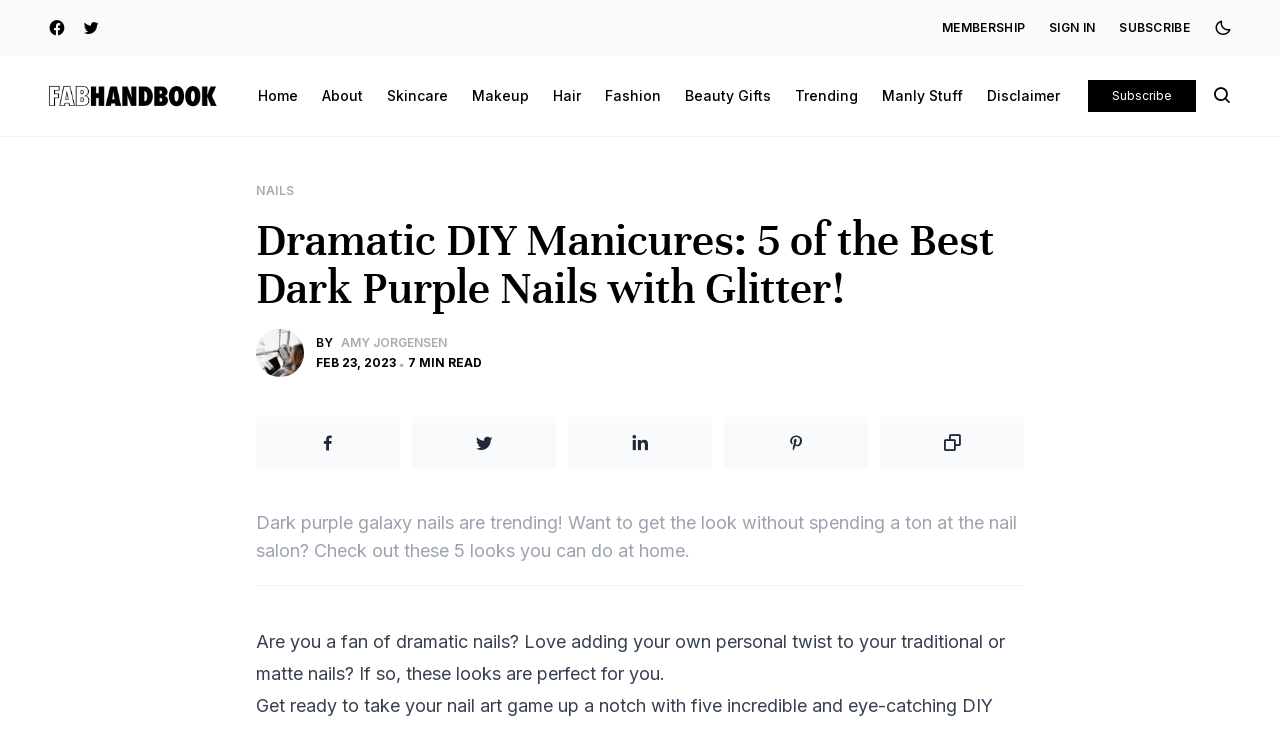

--- FILE ---
content_type: text/html; charset=utf-8
request_url: https://www.fabhandbook.com/dark-purple-nails-with-glitter/
body_size: 11445
content:
<!DOCTYPE html>
<html lang="en" dir="ltr">
<head>
    <title>Galaxy Nails-5 of the Best Dark Purple Nails with Glitter</title>
    <meta charset="utf-8" />
    <meta http-equiv="X-UA-Compatible" content="IE=edge" />
    <meta name="HandheldFriendly" content="True" />
    <meta name="viewport" content="width=device-width, initial-scale=1.0" />
    <link rel="preconnect" href="https://fonts.googleapis.com">
    <link rel="preconnect" href="https://fonts.gstatic.com">
    <link href="https://fonts.googleapis.com/css2?family=Inter:wght@400;500;600;700;800&display=swap" rel="stylesheet"> 
    <link rel="stylesheet" href="https://www.fabhandbook.com/assets/built/screen.css?v=fd07cfefa9">
    <style>
        :root {
            --main-color: var(--ghost-accent-color);
        }
    </style>
    <meta name="description" content="Dark purple galaxy nails are trending! Want to get the look without spending a ton at the nail salon? Check out these 5 looks you can do at home.">
    <link rel="icon" href="https://www.fabhandbook.com/content/images/size/w256h256/2022/11/Fab.png" type="image/png">
    <link rel="canonical" href="https://www.fabhandbook.com/dark-purple-nails-with-glitter/">
    <meta name="referrer" content="no-referrer-when-downgrade">
    
    <meta property="og:site_name" content="FabHandbook">
    <meta property="og:type" content="article">
    <meta property="og:title" content="Galaxy Nails-5 of the Best Dark Purple Nails with Glitter">
    <meta property="og:description" content="Dark purple galaxy nails are trending! Want to get the look without spending a ton at the nail salon? Check out these 5 looks you can do at home.">
    <meta property="og:url" content="https://www.fabhandbook.com/dark-purple-nails-with-glitter/">
    <meta property="og:image" content="https://www.fabhandbook.com/content/images/2023/02/Dark-Purple-Nails-with-Glitter.png">
    <meta property="article:published_time" content="2023-02-23T15:10:20.000Z">
    <meta property="article:modified_time" content="2023-04-21T21:54:16.000Z">
    <meta property="article:tag" content="Nails">
    
    <meta property="article:publisher" content="https://www.facebook.com/fabhandbook">
    <meta property="article:author" content="https://www.facebook.com/FabHandbook/">
    <meta name="twitter:card" content="summary_large_image">
    <meta name="twitter:title" content="Galaxy Nails-5 of the Best Dark Purple Nails with Glitter">
    <meta name="twitter:description" content="Dark purple galaxy nails are trending! Want to get the look without spending a ton at the nail salon?">
    <meta name="twitter:url" content="https://www.fabhandbook.com/dark-purple-nails-with-glitter/">
    <meta name="twitter:image" content="https://www.fabhandbook.com/content/images/2023/02/Dark-Purple-Nails-with-Glitter.png">
    <meta name="twitter:label1" content="Written by">
    <meta name="twitter:data1" content="Amy Jorgensen">
    <meta name="twitter:label2" content="Filed under">
    <meta name="twitter:data2" content="Nails">
    <meta name="twitter:site" content="@fabhandbook">
    <meta name="twitter:creator" content="@fabhandbook">
    <meta property="og:image:width" content="953">
    <meta property="og:image:height" content="1200">
    
    <script type="application/ld+json">
{
    "@context": "https://schema.org",
    "@type": "Article",
    "publisher": {
        "@type": "Organization",
        "name": "FabHandbook",
        "url": "https://www.fabhandbook.com/",
        "logo": {
            "@type": "ImageObject",
            "url": "https://www.fabhandbook.com/content/images/2022/09/Fabhandbook-Large.png"
        }
    },
    "author": {
        "@type": "Person",
        "name": "Amy Jorgensen",
        "image": {
            "@type": "ImageObject",
            "url": "https://www.fabhandbook.com/content/images/size/w1200/2022/09/pexels-andrew-neel-3178818.jpg",
            "width": 1200,
            "height": 1800
        },
        "url": "https://www.fabhandbook.com/author/amy/",
        "sameAs": [
            "https://www.fabhandbook.com/",
            "https://www.facebook.com/FabHandbook/",
            "https://x.com/fabhandbook"
        ]
    },
    "headline": "Galaxy Nails-5 of the Best Dark Purple Nails with Glitter",
    "url": "https://www.fabhandbook.com/dark-purple-nails-with-glitter/",
    "datePublished": "2023-02-23T15:10:20.000Z",
    "dateModified": "2023-04-21T21:54:16.000Z",
    "image": {
        "@type": "ImageObject",
        "url": "https://www.fabhandbook.com/content/images/2023/02/Dark-Purple-Nails-with-Glitter.png",
        "width": 953,
        "height": 1200
    },
    "keywords": "Nails",
    "description": "Dark purple galaxy nails are trending! Want to get the look without spending a ton at the nail salon? Check out these 5 looks you can do at home.",
    "mainEntityOfPage": "https://www.fabhandbook.com/dark-purple-nails-with-glitter/"
}
    </script>

    <meta name="generator" content="Ghost 6.13">
    <link rel="alternate" type="application/rss+xml" title="FabHandbook" href="https://www.fabhandbook.com/rss/">
    <script defer src="https://cdn.jsdelivr.net/ghost/portal@~2.56/umd/portal.min.js" data-i18n="true" data-ghost="https://www.fabhandbook.com/" data-key="e6367e6edbc286f288abcdb9e4" data-api="https://fab-handbook-beauty-tips-reviews-makeup-trends.ghost.io/ghost/api/content/" data-locale="en" crossorigin="anonymous"></script><style id="gh-members-styles">.gh-post-upgrade-cta-content,
.gh-post-upgrade-cta {
    display: flex;
    flex-direction: column;
    align-items: center;
    font-family: -apple-system, BlinkMacSystemFont, 'Segoe UI', Roboto, Oxygen, Ubuntu, Cantarell, 'Open Sans', 'Helvetica Neue', sans-serif;
    text-align: center;
    width: 100%;
    color: #ffffff;
    font-size: 16px;
}

.gh-post-upgrade-cta-content {
    border-radius: 8px;
    padding: 40px 4vw;
}

.gh-post-upgrade-cta h2 {
    color: #ffffff;
    font-size: 28px;
    letter-spacing: -0.2px;
    margin: 0;
    padding: 0;
}

.gh-post-upgrade-cta p {
    margin: 20px 0 0;
    padding: 0;
}

.gh-post-upgrade-cta small {
    font-size: 16px;
    letter-spacing: -0.2px;
}

.gh-post-upgrade-cta a {
    color: #ffffff;
    cursor: pointer;
    font-weight: 500;
    box-shadow: none;
    text-decoration: underline;
}

.gh-post-upgrade-cta a:hover {
    color: #ffffff;
    opacity: 0.8;
    box-shadow: none;
    text-decoration: underline;
}

.gh-post-upgrade-cta a.gh-btn {
    display: block;
    background: #ffffff;
    text-decoration: none;
    margin: 28px 0 0;
    padding: 8px 18px;
    border-radius: 4px;
    font-size: 16px;
    font-weight: 600;
}

.gh-post-upgrade-cta a.gh-btn:hover {
    opacity: 0.92;
}</style>
    <script defer src="https://cdn.jsdelivr.net/ghost/sodo-search@~1.8/umd/sodo-search.min.js" data-key="e6367e6edbc286f288abcdb9e4" data-styles="https://cdn.jsdelivr.net/ghost/sodo-search@~1.8/umd/main.css" data-sodo-search="https://fab-handbook-beauty-tips-reviews-makeup-trends.ghost.io/" data-locale="en" crossorigin="anonymous"></script>
    
    <link href="https://www.fabhandbook.com/webmentions/receive/" rel="webmention">
    <script defer src="/public/cards.min.js?v=fd07cfefa9"></script>
    <link rel="stylesheet" type="text/css" href="/public/cards.min.css?v=fd07cfefa9">
    <script defer src="/public/comment-counts.min.js?v=fd07cfefa9" data-ghost-comments-counts-api="https://www.fabhandbook.com/members/api/comments/counts/"></script>
    <script defer src="/public/member-attribution.min.js?v=fd07cfefa9"></script>
    <script defer src="/public/ghost-stats.min.js?v=fd07cfefa9" data-stringify-payload="false" data-datasource="analytics_events" data-storage="localStorage" data-host="https://www.fabhandbook.com/.ghost/analytics/api/v1/page_hit"  tb_site_uuid="19e60d75-cb5e-4357-8aac-2a2cc66c5c36" tb_post_uuid="bedaa1c3-325d-42ea-84e3-cb9cc10603b0" tb_post_type="post" tb_member_uuid="undefined" tb_member_status="undefined"></script><style>:root {--ghost-accent-color: #fe46a5;}</style>
    <script type="text/javascript" src="//geniuslinkcdn.com/snippet.min.js" defer></script>
<script type="text/javascript">
document.addEventListener("DOMContentLoaded", function() {
var tsid =328563;
Genius.amazon.convertLinks(tsid, true, "https://buy.geni.us"); });
</script>

<!-- Google tag (gtag.js) -->
<script async src="https://www.googletagmanager.com/gtag/js?id=G-0GEVF2589L"></script>
<script>
  window.dataLayer = window.dataLayer || [];
  function gtag(){dataLayer.push(arguments);}
  gtag('js', new Date());

  gtag('config', 'G-0GEVF2589L');
</script>
<style>
    .post > div > figure {
  display: none;
}
    @media (max-width: 1020px) {
  
  #articleShareIcons {
    display:none;
  }

}
</style>

<meta name="p:domain_verify" content="4d19fd1b8b0097ae5772e0f10dd8bfd0"/>
<script async src="https://pagead2.googlesyndication.com/pagead/js/adsbygoogle.js?client=ca-pub-6288861218535276" crossorigin="anonymous"></script>
</head>

<body class="post-template tag-nails  font-body dark:bg-black dark:text-white back-to-top selection:bg-main selection:text-white" id="b_body">

    
<div class="bg-[#fafafa] dark:bg-dark h-14">
    <div class="container h-full">
        <div class="flex items-center justify-between h-full">

            <!-- Social -->
            <div class="flex items-center space-x-4 h-full">
                    <a href="https://facebook.com/fabhandbook" target="_blank">
                        <i class='bx bxl-facebook-circle text-lg'></i>
                    </a>
                    <a href="https://twitter.com/@fabhandbook" target="_blank">
                        <i class='bx bxl-twitter text-lg'></i>
                    </a>
            </div>
            <!-- End Social -->

            <!-- Links -->
            <div class="space-x-6 uppercase tracking-wide text-xs font-semibold items-center flex">
                <div class="hidden lg:flex space-x-6 items-center">
                        <a href="https://www.fabhandbook.com/membership/" class="hover:main-color">
                            Membership
                        </a>
                        <a href="https://www.fabhandbook.com/signin/" class="hover:main-color">
                            Sign in
                        </a>
                        <a href="https://www.fabhandbook.com/subscribe/" class="hover:main-color">
                            Subscribe
                        </a>
                </div>
                <button class="block dark:hidden" id="g_dark">
                    <i class='bx bx-moon text-lg'></i>
                </button>
                <button class="hidden dark:block" id="g_light">
                    <i class='bx bxs-sun text-lg'></i>
                </button>
            </div>
            <!-- End Links -->

        </div>
    </div>
</div><div class="py-6 border-b border-gray-100 dark:border-dark">
    <div class="container">
        <header class="flex items-center justify-between">

            <div class="flex items-center">
                <div class="block lg:hidden relative mr-8">
                    <button id="b_open_menu">
                        <i class='bx bx-menu text-2xl'></i>
                    </button>
                    <div class="w-[200px] absolute top-12 left-0 shadow-md bg-white border border-gray-100 dark:border-dark dark:bg-black dark:shadow-[#101010] px-6 lg:hidden invisible hidden z-[9999]" id="b_menu">
                            <nav>
        <ul class="space-x-6 items-center text-sm font-medium hidden lg:flex">
                <li>
                    <a href="https://www.fabhandbook.com/" class="hover:main-color ">
                        Home
                    </a>
                </li>
                <li>
                    <a href="https://www.fabhandbook.com/about/" class="hover:main-color ">
                        About
                    </a>
                </li>
                <li>
                    <a href="https://www.fabhandbook.com/tag/skincare/" class="hover:main-color ">
                        Skincare
                    </a>
                </li>
                <li>
                    <a href="https://www.fabhandbook.com/tag/makeup/" class="hover:main-color ">
                        Makeup
                    </a>
                </li>
                <li>
                    <a href="https://www.fabhandbook.com/tag/hair/" class="hover:main-color ">
                        Hair
                    </a>
                </li>
                <li>
                    <a href="https://www.fabhandbook.com/tag/fashion/" class="hover:main-color ">
                        Fashion
                    </a>
                </li>
                <li>
                    <a href="https://www.fabhandbook.com/tag/beauty-gifts/" class="hover:main-color ">
                        Beauty Gifts
                    </a>
                </li>
                <li>
                    <a href="https://www.fabhandbook.com/tag/trending/" class="hover:main-color ">
                        Trending
                    </a>
                </li>
                <li>
                    <a href="https://www.fabhandbook.com/tag/men/" class="hover:main-color ">
                        Manly Stuff
                    </a>
                </li>
                <li>
                    <a href="https://www.fabhandbook.com/disclaimer/" class="hover:main-color ">
                        Disclaimer
                    </a>
                </li>
        </ul>
        <ul class="flex flex-col lg:hidden space-y-5 text-sm font-medium my-6">
                <li>
                    <a href="https://www.fabhandbook.com/" class="hover:main-color ">
                        Home
                    </a>
                </li>
                <li>
                    <a href="https://www.fabhandbook.com/about/" class="hover:main-color ">
                        About
                    </a>
                </li>
                <li>
                    <a href="https://www.fabhandbook.com/tag/skincare/" class="hover:main-color ">
                        Skincare
                    </a>
                </li>
                <li>
                    <a href="https://www.fabhandbook.com/tag/makeup/" class="hover:main-color ">
                        Makeup
                    </a>
                </li>
                <li>
                    <a href="https://www.fabhandbook.com/tag/hair/" class="hover:main-color ">
                        Hair
                    </a>
                </li>
                <li>
                    <a href="https://www.fabhandbook.com/tag/fashion/" class="hover:main-color ">
                        Fashion
                    </a>
                </li>
                <li>
                    <a href="https://www.fabhandbook.com/tag/beauty-gifts/" class="hover:main-color ">
                        Beauty Gifts
                    </a>
                </li>
                <li>
                    <a href="https://www.fabhandbook.com/tag/trending/" class="hover:main-color ">
                        Trending
                    </a>
                </li>
                <li>
                    <a href="https://www.fabhandbook.com/tag/men/" class="hover:main-color ">
                        Manly Stuff
                    </a>
                </li>
                <li>
                    <a href="https://www.fabhandbook.com/disclaimer/" class="hover:main-color ">
                        Disclaimer
                    </a>
                </li>
                <li>
                    <a href="https://www.fabhandbook.com/membership/" class="hover:main-color">
                        Membership
                    </a>
                </li>
                <li>
                    <a href="https://www.fabhandbook.com/signin/" class="hover:main-color">
                        Sign in
                    </a>
                </li>
                <li>
                    <a href="https://www.fabhandbook.com/subscribe/" class="hover:main-color">
                    Subscribe
                </a>
                </li>
        </ul>
    </nav>

                    </div>
                </div>
                <!-- Logo -->
                <div class="mr-10">
                        <a href="https://www.fabhandbook.com">
                            <img src="https://www.fabhandbook.com/content/images/2022/09/Fabhandbook-Large.png" alt="FabHandbook" class="max-w-[170px] block dark:hidden" />
                            <img src="https://www.fabhandbook.com/content/images/2023/07/FabHandbook-White-Logo-2.png" alt="FabHandbook" class="max-w-[170px] hidden dark:block" />
                        </a>
                </div>
                <!-- End Logo -->

                <!-- Navigation -->
                <div class="hidden lg:flex">
                        <nav>
        <ul class="space-x-6 items-center text-sm font-medium hidden lg:flex">
                <li>
                    <a href="https://www.fabhandbook.com/" class="hover:main-color ">
                        Home
                    </a>
                </li>
                <li>
                    <a href="https://www.fabhandbook.com/about/" class="hover:main-color ">
                        About
                    </a>
                </li>
                <li>
                    <a href="https://www.fabhandbook.com/tag/skincare/" class="hover:main-color ">
                        Skincare
                    </a>
                </li>
                <li>
                    <a href="https://www.fabhandbook.com/tag/makeup/" class="hover:main-color ">
                        Makeup
                    </a>
                </li>
                <li>
                    <a href="https://www.fabhandbook.com/tag/hair/" class="hover:main-color ">
                        Hair
                    </a>
                </li>
                <li>
                    <a href="https://www.fabhandbook.com/tag/fashion/" class="hover:main-color ">
                        Fashion
                    </a>
                </li>
                <li>
                    <a href="https://www.fabhandbook.com/tag/beauty-gifts/" class="hover:main-color ">
                        Beauty Gifts
                    </a>
                </li>
                <li>
                    <a href="https://www.fabhandbook.com/tag/trending/" class="hover:main-color ">
                        Trending
                    </a>
                </li>
                <li>
                    <a href="https://www.fabhandbook.com/tag/men/" class="hover:main-color ">
                        Manly Stuff
                    </a>
                </li>
                <li>
                    <a href="https://www.fabhandbook.com/disclaimer/" class="hover:main-color ">
                        Disclaimer
                    </a>
                </li>
        </ul>
        <ul class="flex flex-col lg:hidden space-y-5 text-sm font-medium my-6">
                <li>
                    <a href="https://www.fabhandbook.com/" class="hover:main-color ">
                        Home
                    </a>
                </li>
                <li>
                    <a href="https://www.fabhandbook.com/about/" class="hover:main-color ">
                        About
                    </a>
                </li>
                <li>
                    <a href="https://www.fabhandbook.com/tag/skincare/" class="hover:main-color ">
                        Skincare
                    </a>
                </li>
                <li>
                    <a href="https://www.fabhandbook.com/tag/makeup/" class="hover:main-color ">
                        Makeup
                    </a>
                </li>
                <li>
                    <a href="https://www.fabhandbook.com/tag/hair/" class="hover:main-color ">
                        Hair
                    </a>
                </li>
                <li>
                    <a href="https://www.fabhandbook.com/tag/fashion/" class="hover:main-color ">
                        Fashion
                    </a>
                </li>
                <li>
                    <a href="https://www.fabhandbook.com/tag/beauty-gifts/" class="hover:main-color ">
                        Beauty Gifts
                    </a>
                </li>
                <li>
                    <a href="https://www.fabhandbook.com/tag/trending/" class="hover:main-color ">
                        Trending
                    </a>
                </li>
                <li>
                    <a href="https://www.fabhandbook.com/tag/men/" class="hover:main-color ">
                        Manly Stuff
                    </a>
                </li>
                <li>
                    <a href="https://www.fabhandbook.com/disclaimer/" class="hover:main-color ">
                        Disclaimer
                    </a>
                </li>
                <li>
                    <a href="https://www.fabhandbook.com/membership/" class="hover:main-color">
                        Membership
                    </a>
                </li>
                <li>
                    <a href="https://www.fabhandbook.com/signin/" class="hover:main-color">
                        Sign in
                    </a>
                </li>
                <li>
                    <a href="https://www.fabhandbook.com/subscribe/" class="hover:main-color">
                    Subscribe
                </a>
                </li>
        </ul>
    </nav>

                </div>
                <!-- End Navigation -->
            </div>

            <!-- Subscribe + Search -->
            <div class="flex items-center justify-self-end space-x-4">
                <a href="https://www.fabhandbook.com/subscribe/" class="bg-black dark:bg-dark text-white text-xs py-2 px-6 hover:bg-main dark:hover:bg-main hidden sm:block">
                    Subscribe
                </a>
                <button data-ghost-search>
                    <i class='bx bx-search text-xl'></i>
                </button>
            </div>
            <!-- /Subscribe + Search -->

        </header>
    </div>
</div>
<main class="mt-8" >
    <div class="w-[88vw] xl:w-[60vw] 2xl:w-[900px] mx-auto mt-10">
        <article class="relative post tag-nails" data-aos="fade-up" data-aos-duration="1000">
                <!-- F.I -->
                <div class="relative mb-6">
                    <figure>
                        <img class="max-w-full lazyload object-cover object-top w-full h-full" src="/content/images/size/w100/2023/02/Dark-Purple-Nails-with-Glitter.png" data-src="/content/images/size/w2500/2023/02/Dark-Purple-Nails-with-Glitter.png" alt="Dark Purple Nails with Glitter">
                    </figure>
                </div>
                <!-- /F.I -->
                <div class="flex items-center space-x-2 mb-4">
                        <span>
                            <a href="/tag/nails/" class="uppercase text-[#ababab] text-xs text-center font-semibold tracking-wider hover:main-color">
                                Nails
                            </a>
                        </span>
                        <span class="last:hidden"><i class='bx bxs-circle text-[4px] text-[#ababab]'></i></span>
                </div>
                <h1 class="text-5xl b_heading mb-4">
                    Dramatic DIY Manicures: 5 of the Best Dark Purple Nails with Glitter!
                </h1>

            <div class="flex items-center space-x-3">
                    <div class="flex -space-x-6">
                            <div class="shrink-0 relative rounded-full w-12 h-12 bg-gray-100 dark:bg-dark dark:bg-dark overflow-hidden">
                                    <a href="/author/amy/">
                                        <img src="/content/images/size/w100/2022/09/pexels-andrew-neel-3178818.jpg" data-src="/content/images/size/w100/2022/09/pexels-andrew-neel-3178818.jpg" alt="Amy Jorgensen" class="hover:scale-[1.08] transition duration-300 ease-in-out blur-up absolute object-cover object-top w-full h-full lazyload">
                                    </a>
                            </div>
                    </div>
                <div class="flex-1">
                        <div class="flex items-center space-x-2 text-xs font-semibold text-[#ababab] uppercase mb-1">
                            <span class="text-black dark:text-white">By</span>
                                <span>
                                    <a href="/author/amy/" class="hover:main-color">Amy Jorgensen</a>
                                </span>
                                <span class="last:hidden"><i class='bx bxs-circle text-[4px] text-[#ababab]'></i></span>
                        </div>
                    <div class="flex items-center space-x-1 text-xs font-bold text-black dark:text-white uppercase">
                        <span>
                            <time datetime="2023-02-23">Feb 23, 2023</time>
                        </span>
                        <span><i class='bx bxs-circle text-[4px] text-[#ababab]'></i></span>
                        <span>7 min read</span>
                    </div>
                </div>
                <div class="flex items-center space-x-4">
                </div>
            </div>

            <!-- Share -->
            <div id="articleShareIcons" class="flex flex-col space-x-0 space-y-3 lg:space-y-0 lg:flex-row justify-between lg:space-x-3 mt-10">
                <a href="https://www.facebook.com/share.php?u=https://www.fabhandbook.com/dark-purple-nails-with-glitter/" class="py-3 w-full bg-gray-50 flex justify-center items-center hover:bg-gray-200 dark:bg-dark" target="_blank">
                    <i class="bx bxl-facebook text-xl text-gray-800 dark:text-white"></i>
                </a>
                <a href="https://twitter.com/intent/tweet?text=https://www.fabhandbook.com/dark-purple-nails-with-glitter/" class="py-3 w-full bg-gray-50 flex justify-center items-center hover:bg-gray-200 dark:bg-dark" target="_blank">
                    <i class="bx bxl-twitter text-xl text-gray-800 dark:text-white"></i>
                </a>
                <a href="https://www.linkedin.com/shareArticle?mini=true&title=Dramatic DIY Manicures: 5 of the Best Dark Purple Nails with Glitter!=&url=https://www.fabhandbook.com/dark-purple-nails-with-glitter/" class="py-3 w-full bg-gray-50 flex justify-center items-center hover:bg-gray-200 dark:bg-dark" target="_blank">
                    <i class="bx bxl-linkedin text-xl text-gray-800 dark:text-white"></i>
                </a>
                <a href="http://pinterest.com/pin/create/link/?url=https://www.fabhandbook.com/dark-purple-nails-with-glitter/" class="py-3 w-full bg-gray-50 flex justify-center items-center hover:bg-gray-200 dark:bg-dark" target="_blank">
                    <i class="bx bxl-pinterest-alt text-xl text-gray-800 dark:text-white"></i>
                </a>
                <button id="b_copy" class="py-3 w-full bg-gray-50 flex justify-center items-center hover:bg-gray-200 dark:bg-dark">
                    <i class='bx bx-copy text-xl text-gray-800 dark:text-white'></i>
                </button>
            </div>
            <!-- /Share -->

            <div class="text-[#ababab] text-xs font-medium mt-2 hidden" id="b_copy_msg">
                The link has been copied!
            </div>

            <div class="text-gray-400 text-lg mt-10 pb-5 border-b border-gray-100 dark:border-dark">
                Dark purple galaxy nails are trending! Want to get the look without spending a ton at the nail salon? Check out these 5 looks you can do at home.
            </div>

            <div class="mt-10 max-w-full prose lg:prose-lg dark:prose-invert prose-a:text-main prose-img:m-0 prose-blockquote:border-[#ababab] prose-hr:border-gray-200 dark:prose-hr:border-dark">
                <div class="" id="b_article_content">
                    <p>Are you a fan of dramatic nails? Love adding your own personal twist to your traditional or matte nails? If so, these looks are perfect for you.</p><p>Get ready to take your nail art game up a notch with five incredible and eye-catching DIY dark purple manicures featuring glitter!</p><p>Whether it's one accent nail or all 10 fingers covered in galaxy nails, these ideas guarantee plenty of compliments from friends...and strangers!</p><p>Long gone are the days where deep shades mean boring designs – today we’re talking vibrant colors, unique shapes, short nails, long nails, sparkles and all things glitzy!</p><p>Read on below to discover the fun world of colorful dark purple nails with glitter...you won't be disappointed!</p><h3 id="how-we-choose-the-best-dark-purple-nail-looks-for-you">How We Choose the Best Dark Purple Nail Looks for You</h3><p>What are the best dark purple nail polish looks right now? We want to know! That’s why our team reads through thousands of Amazon reviews, TikTok and YouTube videos and social media posts so you don’t have to!</p><p>We’ve compiled a list of the absolute best nail designs. We know after reading this article you will find the best dark purple glitter nails for your look.</p><div class="kg-card kg-product-card"><div class="kg-product-card-container"><img src="https://www.fabhandbook.com/content/images/2023/02/ILNP-Annabelle---Striking-Blackened-Eggplant-Purple-Holographic-Nail-Polish2.jpeg" width="1500" height="1500" srcset="https://www.fabhandbook.com/content/images/size/w600/2023/02/ILNP-Annabelle---Striking-Blackened-Eggplant-Purple-Holographic-Nail-Polish2.jpeg 600w, https://www.fabhandbook.com/content/images/size/w1000/2023/02/ILNP-Annabelle---Striking-Blackened-Eggplant-Purple-Holographic-Nail-Polish2.jpeg 1000w, https://www.fabhandbook.com/content/images/2023/02/ILNP-Annabelle---Striking-Blackened-Eggplant-Purple-Holographic-Nail-Polish2.jpeg 1500w" sizes="(min-width: 720px) 720px" class="kg-product-card-image" loading="lazy" /><div class="kg-product-card-title-container"><h4 class="kg-product-card-title">Best Easy Removal Nail Polish</h4></div><div class="kg-product-card-rating"><span class="kg-product-card-rating-active kg-product-card-rating-star"><svg xmlns="http://www.w3.org/2000/svg" viewBox="0 0 24 24"><path d="M12.729,1.2l3.346,6.629,6.44.638a.805.805,0,0,1,.5,1.374l-5.3,5.253,1.965,7.138a.813.813,0,0,1-1.151.935L12,19.934,5.48,23.163a.813.813,0,0,1-1.151-.935L6.294,15.09.99,9.837a.805.805,0,0,1,.5-1.374l6.44-.638L11.271,1.2A.819.819,0,0,1,12.729,1.2Z"/></svg></span><span class="kg-product-card-rating-active kg-product-card-rating-star"><svg xmlns="http://www.w3.org/2000/svg" viewBox="0 0 24 24"><path d="M12.729,1.2l3.346,6.629,6.44.638a.805.805,0,0,1,.5,1.374l-5.3,5.253,1.965,7.138a.813.813,0,0,1-1.151.935L12,19.934,5.48,23.163a.813.813,0,0,1-1.151-.935L6.294,15.09.99,9.837a.805.805,0,0,1,.5-1.374l6.44-.638L11.271,1.2A.819.819,0,0,1,12.729,1.2Z"/></svg></span><span class="kg-product-card-rating-active kg-product-card-rating-star"><svg xmlns="http://www.w3.org/2000/svg" viewBox="0 0 24 24"><path d="M12.729,1.2l3.346,6.629,6.44.638a.805.805,0,0,1,.5,1.374l-5.3,5.253,1.965,7.138a.813.813,0,0,1-1.151.935L12,19.934,5.48,23.163a.813.813,0,0,1-1.151-.935L6.294,15.09.99,9.837a.805.805,0,0,1,.5-1.374l6.44-.638L11.271,1.2A.819.819,0,0,1,12.729,1.2Z"/></svg></span><span class="kg-product-card-rating-active kg-product-card-rating-star"><svg xmlns="http://www.w3.org/2000/svg" viewBox="0 0 24 24"><path d="M12.729,1.2l3.346,6.629,6.44.638a.805.805,0,0,1,.5,1.374l-5.3,5.253,1.965,7.138a.813.813,0,0,1-1.151.935L12,19.934,5.48,23.163a.813.813,0,0,1-1.151-.935L6.294,15.09.99,9.837a.805.805,0,0,1,.5-1.374l6.44-.638L11.271,1.2A.819.819,0,0,1,12.729,1.2Z"/></svg></span><span class="kg-product-card-rating-active kg-product-card-rating-star"><svg xmlns="http://www.w3.org/2000/svg" viewBox="0 0 24 24"><path d="M12.729,1.2l3.346,6.629,6.44.638a.805.805,0,0,1,.5,1.374l-5.3,5.253,1.965,7.138a.813.813,0,0,1-1.151.935L12,19.934,5.48,23.163a.813.813,0,0,1-1.151-.935L6.294,15.09.99,9.837a.805.805,0,0,1,.5-1.374l6.44-.638L11.271,1.2A.819.819,0,0,1,12.729,1.2Z"/></svg></span></div><div class="kg-product-card-description"><p>ILNP Holographic Nail Polish - Annabelle</p></div><a href="https://geni.us/N1mLB" class="kg-product-card-button kg-product-card-btn-accent" target="_blank" rel="noopener noreferrer"><span>Check Price on Amazon</span></a></div></div><h3 id="why-we-picked-it">Why We Picked It</h3><p>Looking to switch up your style? ILNP in Annabelle is sure to be the answer.</p><p>This deep purple eggplant shade is powerful but masterfully balanced with a subtle holographic accent, showing off your fashion sense without going over the top.</p><p>And you can stay worry-free for as many days as your manicure lasts - this long-lasting formula resists chipping and is easy to remove with no need for nail polish removal tools.</p><p>Plus, it’s vegan and cruelty free with zero toluene, triphenyl phosphate, parabens, formaldehyde, or xylene added in.</p><p>Go ahead and give yourself the remarkable nail art designs you deserve! Try ILNP in Amethyst today!</p><div class="kg-card kg-product-card"><div class="kg-product-card-container"><img src="https://www.fabhandbook.com/content/images/2023/02/Beetles-Reflective-Gel-Nail-Polish.jpeg" width="1292" height="848" srcset="https://www.fabhandbook.com/content/images/size/w600/2023/02/Beetles-Reflective-Gel-Nail-Polish.jpeg 600w, https://www.fabhandbook.com/content/images/size/w1000/2023/02/Beetles-Reflective-Gel-Nail-Polish.jpeg 1000w, https://www.fabhandbook.com/content/images/2023/02/Beetles-Reflective-Gel-Nail-Polish.jpeg 1292w" sizes="(min-width: 720px) 720px" class="kg-product-card-image" loading="lazy" /><div class="kg-product-card-title-container"><h4 class="kg-product-card-title">Best Gel Nail Polish</h4></div><div class="kg-product-card-rating"><span class="kg-product-card-rating-active kg-product-card-rating-star"><svg xmlns="http://www.w3.org/2000/svg" viewBox="0 0 24 24"><path d="M12.729,1.2l3.346,6.629,6.44.638a.805.805,0,0,1,.5,1.374l-5.3,5.253,1.965,7.138a.813.813,0,0,1-1.151.935L12,19.934,5.48,23.163a.813.813,0,0,1-1.151-.935L6.294,15.09.99,9.837a.805.805,0,0,1,.5-1.374l6.44-.638L11.271,1.2A.819.819,0,0,1,12.729,1.2Z"/></svg></span><span class="kg-product-card-rating-active kg-product-card-rating-star"><svg xmlns="http://www.w3.org/2000/svg" viewBox="0 0 24 24"><path d="M12.729,1.2l3.346,6.629,6.44.638a.805.805,0,0,1,.5,1.374l-5.3,5.253,1.965,7.138a.813.813,0,0,1-1.151.935L12,19.934,5.48,23.163a.813.813,0,0,1-1.151-.935L6.294,15.09.99,9.837a.805.805,0,0,1,.5-1.374l6.44-.638L11.271,1.2A.819.819,0,0,1,12.729,1.2Z"/></svg></span><span class="kg-product-card-rating-active kg-product-card-rating-star"><svg xmlns="http://www.w3.org/2000/svg" viewBox="0 0 24 24"><path d="M12.729,1.2l3.346,6.629,6.44.638a.805.805,0,0,1,.5,1.374l-5.3,5.253,1.965,7.138a.813.813,0,0,1-1.151.935L12,19.934,5.48,23.163a.813.813,0,0,1-1.151-.935L6.294,15.09.99,9.837a.805.805,0,0,1,.5-1.374l6.44-.638L11.271,1.2A.819.819,0,0,1,12.729,1.2Z"/></svg></span><span class="kg-product-card-rating-active kg-product-card-rating-star"><svg xmlns="http://www.w3.org/2000/svg" viewBox="0 0 24 24"><path d="M12.729,1.2l3.346,6.629,6.44.638a.805.805,0,0,1,.5,1.374l-5.3,5.253,1.965,7.138a.813.813,0,0,1-1.151.935L12,19.934,5.48,23.163a.813.813,0,0,1-1.151-.935L6.294,15.09.99,9.837a.805.805,0,0,1,.5-1.374l6.44-.638L11.271,1.2A.819.819,0,0,1,12.729,1.2Z"/></svg></span><span class="kg-product-card-rating-active kg-product-card-rating-star"><svg xmlns="http://www.w3.org/2000/svg" viewBox="0 0 24 24"><path d="M12.729,1.2l3.346,6.629,6.44.638a.805.805,0,0,1,.5,1.374l-5.3,5.253,1.965,7.138a.813.813,0,0,1-1.151.935L12,19.934,5.48,23.163a.813.813,0,0,1-1.151-.935L6.294,15.09.99,9.837a.805.805,0,0,1,.5-1.374l6.44-.638L11.271,1.2A.819.819,0,0,1,12.729,1.2Z"/></svg></span></div><div class="kg-product-card-description"><p>Beetles Reflective Nail Polish - Amethyst</p></div><a href="https://geni.us/KfyyCX" class="kg-product-card-button kg-product-card-btn-accent" target="_blank" rel="noopener noreferrer"><span>Check Price on Amazon</span></a></div></div><h3 id="why-we-picked-it-1">Why We Picked It</h3><p>Are you looking for a polish that shines brighter than a diamond? Look no further than Beetles reflective polish in Amethyst!</p><p>This unique hue is guaranteed to turn heads and make that special occasion even more glamorous.</p><p>Not only does its glittery finish have maximum impact, it also goes beyond just looking pretty - the toxin-free ingredients make it completely safe for daily use, and keeps your nails healthy too!</p><p>With curing times of just a couple minutes under an LED nail lamp, you’ll be out the door with beautiful nails before you know it.</p><p>Treat yourself to truly sparkly style with this sparkly purple nail polish.</p><div class="kg-card kg-product-card"><div class="kg-product-card-container"><img src="https://www.fabhandbook.com/content/images/2023/02/AILLSA-Glitter-Gel-Nail-Polish-.jpeg" width="1500" height="1500" srcset="https://www.fabhandbook.com/content/images/size/w600/2023/02/AILLSA-Glitter-Gel-Nail-Polish-.jpeg 600w, https://www.fabhandbook.com/content/images/size/w1000/2023/02/AILLSA-Glitter-Gel-Nail-Polish-.jpeg 1000w, https://www.fabhandbook.com/content/images/2023/02/AILLSA-Glitter-Gel-Nail-Polish-.jpeg 1500w" sizes="(min-width: 720px) 720px" class="kg-product-card-image" loading="lazy" /><div class="kg-product-card-title-container"><h4 class="kg-product-card-title">Best Long Lasting Nail Polish</h4></div><div class="kg-product-card-rating"><span class="kg-product-card-rating-active kg-product-card-rating-star"><svg xmlns="http://www.w3.org/2000/svg" viewBox="0 0 24 24"><path d="M12.729,1.2l3.346,6.629,6.44.638a.805.805,0,0,1,.5,1.374l-5.3,5.253,1.965,7.138a.813.813,0,0,1-1.151.935L12,19.934,5.48,23.163a.813.813,0,0,1-1.151-.935L6.294,15.09.99,9.837a.805.805,0,0,1,.5-1.374l6.44-.638L11.271,1.2A.819.819,0,0,1,12.729,1.2Z"/></svg></span><span class="kg-product-card-rating-active kg-product-card-rating-star"><svg xmlns="http://www.w3.org/2000/svg" viewBox="0 0 24 24"><path d="M12.729,1.2l3.346,6.629,6.44.638a.805.805,0,0,1,.5,1.374l-5.3,5.253,1.965,7.138a.813.813,0,0,1-1.151.935L12,19.934,5.48,23.163a.813.813,0,0,1-1.151-.935L6.294,15.09.99,9.837a.805.805,0,0,1,.5-1.374l6.44-.638L11.271,1.2A.819.819,0,0,1,12.729,1.2Z"/></svg></span><span class="kg-product-card-rating-active kg-product-card-rating-star"><svg xmlns="http://www.w3.org/2000/svg" viewBox="0 0 24 24"><path d="M12.729,1.2l3.346,6.629,6.44.638a.805.805,0,0,1,.5,1.374l-5.3,5.253,1.965,7.138a.813.813,0,0,1-1.151.935L12,19.934,5.48,23.163a.813.813,0,0,1-1.151-.935L6.294,15.09.99,9.837a.805.805,0,0,1,.5-1.374l6.44-.638L11.271,1.2A.819.819,0,0,1,12.729,1.2Z"/></svg></span><span class="kg-product-card-rating-active kg-product-card-rating-star"><svg xmlns="http://www.w3.org/2000/svg" viewBox="0 0 24 24"><path d="M12.729,1.2l3.346,6.629,6.44.638a.805.805,0,0,1,.5,1.374l-5.3,5.253,1.965,7.138a.813.813,0,0,1-1.151.935L12,19.934,5.48,23.163a.813.813,0,0,1-1.151-.935L6.294,15.09.99,9.837a.805.805,0,0,1,.5-1.374l6.44-.638L11.271,1.2A.819.819,0,0,1,12.729,1.2Z"/></svg></span><span class="kg-product-card-rating-active kg-product-card-rating-star"><svg xmlns="http://www.w3.org/2000/svg" viewBox="0 0 24 24"><path d="M12.729,1.2l3.346,6.629,6.44.638a.805.805,0,0,1,.5,1.374l-5.3,5.253,1.965,7.138a.813.813,0,0,1-1.151.935L12,19.934,5.48,23.163a.813.813,0,0,1-1.151-.935L6.294,15.09.99,9.837a.805.805,0,0,1,.5-1.374l6.44-.638L11.271,1.2A.819.819,0,0,1,12.729,1.2Z"/></svg></span></div><div class="kg-product-card-description"><p>AILLSA Glitter Gel Polish - Purple Glitter</p></div><a href="https://geni.us/OhDR" class="kg-product-card-button kg-product-card-btn-accent" target="_blank" rel="noopener noreferrer"><span>Check Price on Amazon</span></a></div></div><h3 id="why-we-picked-it-2">Why We Picked It</h3><p>Introducing AILLSA glitter sel polish—the perfect way to level up your look!</p><p>With high-color saturation, you can make truly unique and stylish nail art that looks straight out of the salon.</p><p>Plus, when used properly it will last up to four full weeks—that’s a whole month of sparkly, show-stopping nails that won’t budge or dull.</p><p>You do need a uv lamp to cure this polish. Trust the LED/UV light to give your gel polish an even finish and extra shine. Thanks to the wide-angle brush, applying every last corner of your nails is easier than ever.</p><div class="kg-card kg-product-card"><div class="kg-product-card-container"><img src="https://www.fabhandbook.com/content/images/2023/02/Diamond-Gel-Nail-Polish-Reflective-Glitter-Gel-Polish-Set.jpeg" width="1300" height="1300" srcset="https://www.fabhandbook.com/content/images/size/w600/2023/02/Diamond-Gel-Nail-Polish-Reflective-Glitter-Gel-Polish-Set.jpeg 600w, https://www.fabhandbook.com/content/images/size/w1000/2023/02/Diamond-Gel-Nail-Polish-Reflective-Glitter-Gel-Polish-Set.jpeg 1000w, https://www.fabhandbook.com/content/images/2023/02/Diamond-Gel-Nail-Polish-Reflective-Glitter-Gel-Polish-Set.jpeg 1300w" sizes="(min-width: 720px) 720px" class="kg-product-card-image" loading="lazy" /><div class="kg-product-card-title-container"><h4 class="kg-product-card-title">Best Low Oder Nail Polish</h4></div><div class="kg-product-card-rating"><span class="kg-product-card-rating-active kg-product-card-rating-star"><svg xmlns="http://www.w3.org/2000/svg" viewBox="0 0 24 24"><path d="M12.729,1.2l3.346,6.629,6.44.638a.805.805,0,0,1,.5,1.374l-5.3,5.253,1.965,7.138a.813.813,0,0,1-1.151.935L12,19.934,5.48,23.163a.813.813,0,0,1-1.151-.935L6.294,15.09.99,9.837a.805.805,0,0,1,.5-1.374l6.44-.638L11.271,1.2A.819.819,0,0,1,12.729,1.2Z"/></svg></span><span class="kg-product-card-rating-active kg-product-card-rating-star"><svg xmlns="http://www.w3.org/2000/svg" viewBox="0 0 24 24"><path d="M12.729,1.2l3.346,6.629,6.44.638a.805.805,0,0,1,.5,1.374l-5.3,5.253,1.965,7.138a.813.813,0,0,1-1.151.935L12,19.934,5.48,23.163a.813.813,0,0,1-1.151-.935L6.294,15.09.99,9.837a.805.805,0,0,1,.5-1.374l6.44-.638L11.271,1.2A.819.819,0,0,1,12.729,1.2Z"/></svg></span><span class="kg-product-card-rating-active kg-product-card-rating-star"><svg xmlns="http://www.w3.org/2000/svg" viewBox="0 0 24 24"><path d="M12.729,1.2l3.346,6.629,6.44.638a.805.805,0,0,1,.5,1.374l-5.3,5.253,1.965,7.138a.813.813,0,0,1-1.151.935L12,19.934,5.48,23.163a.813.813,0,0,1-1.151-.935L6.294,15.09.99,9.837a.805.805,0,0,1,.5-1.374l6.44-.638L11.271,1.2A.819.819,0,0,1,12.729,1.2Z"/></svg></span><span class="kg-product-card-rating-active kg-product-card-rating-star"><svg xmlns="http://www.w3.org/2000/svg" viewBox="0 0 24 24"><path d="M12.729,1.2l3.346,6.629,6.44.638a.805.805,0,0,1,.5,1.374l-5.3,5.253,1.965,7.138a.813.813,0,0,1-1.151.935L12,19.934,5.48,23.163a.813.813,0,0,1-1.151-.935L6.294,15.09.99,9.837a.805.805,0,0,1,.5-1.374l6.44-.638L11.271,1.2A.819.819,0,0,1,12.729,1.2Z"/></svg></span><span class="kg-product-card-rating-active kg-product-card-rating-star"><svg xmlns="http://www.w3.org/2000/svg" viewBox="0 0 24 24"><path d="M12.729,1.2l3.346,6.629,6.44.638a.805.805,0,0,1,.5,1.374l-5.3,5.253,1.965,7.138a.813.813,0,0,1-1.151.935L12,19.934,5.48,23.163a.813.813,0,0,1-1.151-.935L6.294,15.09.99,9.837a.805.805,0,0,1,.5-1.374l6.44-.638L11.271,1.2A.819.819,0,0,1,12.729,1.2Z"/></svg></span></div><div class="kg-product-card-description"><p>RARJSM Gel Polish - R86</p></div><a href="https://geni.us/fz00BC" class="kg-product-card-button kg-product-card-btn-accent" target="_blank" rel="noopener noreferrer"><span>Check Price on Amazon</span></a></div></div><h3 id="why-we-picked-it-3">Why We Picked It</h3><p>Get ready to be the queen of sparkles! RARJSM Gel Polish in color R86 will help you take your DIY manicures to the next level with its highly pigmented and easy to apply formula.</p><p>This long-lasting glitter polish is sure to make your nails shine bright like diamonds, with an impactful glitter effect that won't quit for at least three weeks.</p><p>With this updated formula, you'll have an even smoother glitter finish and possibly up to 6 weeks of sparkling fun with a <a href="https://www.fabhandbook.com/rubber-base-gel">gel base</a> and top coat.</p><p>Low odor, mid-level consistency? This polish has got that covered too! Get ready for your nails to get the star treatment without leaving the house.</p><div class="kg-card kg-product-card"><div class="kg-product-card-container"><img src="https://www.fabhandbook.com/content/images/2023/02/Purple-Chrome-Press-On-Nails.jpeg" width="1500" height="1500" srcset="https://www.fabhandbook.com/content/images/size/w600/2023/02/Purple-Chrome-Press-On-Nails.jpeg 600w, https://www.fabhandbook.com/content/images/size/w1000/2023/02/Purple-Chrome-Press-On-Nails.jpeg 1000w, https://www.fabhandbook.com/content/images/2023/02/Purple-Chrome-Press-On-Nails.jpeg 1500w" sizes="(min-width: 720px) 720px" class="kg-product-card-image" loading="lazy" /><div class="kg-product-card-title-container"><h4 class="kg-product-card-title">Best Press On Nails</h4></div><div class="kg-product-card-rating"><span class="kg-product-card-rating-active kg-product-card-rating-star"><svg xmlns="http://www.w3.org/2000/svg" viewBox="0 0 24 24"><path d="M12.729,1.2l3.346,6.629,6.44.638a.805.805,0,0,1,.5,1.374l-5.3,5.253,1.965,7.138a.813.813,0,0,1-1.151.935L12,19.934,5.48,23.163a.813.813,0,0,1-1.151-.935L6.294,15.09.99,9.837a.805.805,0,0,1,.5-1.374l6.44-.638L11.271,1.2A.819.819,0,0,1,12.729,1.2Z"/></svg></span><span class="kg-product-card-rating-active kg-product-card-rating-star"><svg xmlns="http://www.w3.org/2000/svg" viewBox="0 0 24 24"><path d="M12.729,1.2l3.346,6.629,6.44.638a.805.805,0,0,1,.5,1.374l-5.3,5.253,1.965,7.138a.813.813,0,0,1-1.151.935L12,19.934,5.48,23.163a.813.813,0,0,1-1.151-.935L6.294,15.09.99,9.837a.805.805,0,0,1,.5-1.374l6.44-.638L11.271,1.2A.819.819,0,0,1,12.729,1.2Z"/></svg></span><span class="kg-product-card-rating-active kg-product-card-rating-star"><svg xmlns="http://www.w3.org/2000/svg" viewBox="0 0 24 24"><path d="M12.729,1.2l3.346,6.629,6.44.638a.805.805,0,0,1,.5,1.374l-5.3,5.253,1.965,7.138a.813.813,0,0,1-1.151.935L12,19.934,5.48,23.163a.813.813,0,0,1-1.151-.935L6.294,15.09.99,9.837a.805.805,0,0,1,.5-1.374l6.44-.638L11.271,1.2A.819.819,0,0,1,12.729,1.2Z"/></svg></span><span class="kg-product-card-rating-active kg-product-card-rating-star"><svg xmlns="http://www.w3.org/2000/svg" viewBox="0 0 24 24"><path d="M12.729,1.2l3.346,6.629,6.44.638a.805.805,0,0,1,.5,1.374l-5.3,5.253,1.965,7.138a.813.813,0,0,1-1.151.935L12,19.934,5.48,23.163a.813.813,0,0,1-1.151-.935L6.294,15.09.99,9.837a.805.805,0,0,1,.5-1.374l6.44-.638L11.271,1.2A.819.819,0,0,1,12.729,1.2Z"/></svg></span><span class="kg-product-card-rating-active kg-product-card-rating-star"><svg xmlns="http://www.w3.org/2000/svg" viewBox="0 0 24 24"><path d="M12.729,1.2l3.346,6.629,6.44.638a.805.805,0,0,1,.5,1.374l-5.3,5.253,1.965,7.138a.813.813,0,0,1-1.151.935L12,19.934,5.48,23.163a.813.813,0,0,1-1.151-.935L6.294,15.09.99,9.837a.805.805,0,0,1,.5-1.374l6.44-.638L11.271,1.2A.819.819,0,0,1,12.729,1.2Z"/></svg></span></div><div class="kg-product-card-description"><p>Purple Chrome Press On Nails</p></div><a href="https://geni.us/KTdPH3" class="kg-product-card-button kg-product-card-btn-accent" target="_blank" rel="noopener noreferrer"><span>Check Price on Amazon</span></a></div></div><h3 id="why-we-picked-it-4">Why We Picked It</h3><p>This is not glitter. This is not nail polish. But, we feel the vibe you're going for and these seem like an easy option to get that look.</p><p>Perfect for when you want to stand out and make a statement with your nails, these press-ons are made with durable, chemically stable ABS material that's odorless, non-toxic, and safe for hands.</p><p>And the protective UV coating makes sure they never chip, smudge, or break.</p><p>Best of all? These press ons are reusable! You can get the look of acrylic nails without the cost.</p><p>Just take these nails off gently with the convenient fake nail adhesive tabs—they're also 100% non-toxic. This truly is the easy way to get a quick manicure. </p><h3 id="glitter-manicurre-faq%E2%80%99s">Glitter Manicurre FAQ’s</h3><p>Here are your most frequently asked questions about glitter nail polish.</p><h3 id="how-do-you-get-glitter-nail-polish-to-stay-on">How do you get glitter nail polish to stay on?</h3><p>Purple glitter nails can actually last for a much longer time compared to regular polish as long as you follow the proper steps.</p><p>To ensure that your glitter nail polish stays put, start by using a purple base coat before applying the glitter.</p><p>The base coat will act as a protective layer, keeping your color from chipping too quickly.</p><p>Secondly, if you're using loose glitter, make sure to use thin layers of glitter so that the glitter particles won’t run together and look like one smudged mess.</p><p>This allows the individually-defined glitters to stay in place and have more depth when viewed at different angles.</p><h3 id="does-glitter-polish-need-top-coat">Does glitter polish need top coat?</h3><p>Yes! Finish off your glitter manicure with a top coat or two! A thick top coat helps provide extra security against chipping and also prolongs the wearability of your mani.</p><h3 id="can-adults-wear-glitter-nail-polish">Can adults wear glitter nail polish?</h3><p>Absolutely! Adult women and men can both enjoy wearing glitter polish, but there are a few things to consider before you apply it.</p><p>First of all, glitter polish should always be applied in thin layers so that it doesn't look too bulky or overwhelming.</p><p>Additionally, make sure you use a top coat to ensure your manicure lasts longer and the glitter stays in place.</p><p>Glitter nail polish is great for special events when you want to add some sparkle and personality to your nails, although a different color may be more appropriate than others depending on where you're going.</p><p>If possible try using eco-friendly alternatives instead of traditional polishes since they tend to have lower levels of toxic chemicals and metals as well as fewer pollutants released during production or application.</p><p>Ultimately with these tips in mind there's no reason why any adult can't enjoy wearing glitter polish, regardless of your skin tone!</p><h3 id="why-wont-my-glitter-nail-polish-come-off">Why won't my glitter nail polish come off?</h3><p>Glitter nail polishes are notoriously difficult to remove because glitter particles are very small and tend to adhere to the surface of your nails more firmly than other types of polish.</p><p>To make matters worse, glitter also tends to clump up on the surface, making it even harder to come off.</p><p>Fortunately, there are several effective methods for removing this stubborn polish:</p><p>1) Try soaking a cotton ball or pad in acetone-based polish remover and press it onto your nails for several minutes before removing. </p><p>This should help break down the larger clumps of glitter so they can be scrubbed off with a brush or paper towel without damaging your nails.</p><p>2) Alternatively, you can try using a few drops of rubbing alcohol on each finger and then wiping them clean with cotton balls or pads as well. </p><p>The alcohol should help dissolve some of the glitter particles while simultaneously softening them at the same time.</p><p>3) For stubborn patches that still won't come off after trying all these methods, use an orange stick or cuticle pusher instead; gently scrape away any remaining bits until all traces have been removed from your nails.</p><h3 id="how-many-layers-of-glitter-nail-polish-should-you-apply">How many layers of glitter nail polish should you apply?</h3><p>Most <a href="https://www.fabhandbook.com/black-glitter-nail-polish">glitter nail polishes</a> will need between two to four layers of glitter, depending on the type of product used and how much sparkle is desired.</p><p>For a subtle sparkle, two layers should be enough, but for a bolder look with more depth, it's best to apply up to four coats.</p><p>When looking for the perfect level of glitter coverage for your nails, keep in mind that if the polish is too thin or applied unevenly it may lead to some lumps or areas devoid of glitter and necessitate extra coats.</p><h3 id="what-is-a-mermaid-manicure">What is a mermaid manicure?</h3><p>A mermaid manicure is a mesmerizing and whimsical nail art trend that involves painting your nails with shimmery, iridescent colors to create a spectacular ombre affect.</p><p>The look usually consists of several different shades of blue and purple hues, combined with metallic accents like glitter or chrome pigment.</p><h3 id="the-best-manicure-design-for-you">The Best Manicure Design for You</h3><p>So what are the best dark purple nail designs? According to customer reviews, the best dark purple nail polishes for purple nail art include the brands we featured in this article. </p><p>We’ve included links to shop online so you can check out prices and reviews of these purple manicure products for yourself.</p><p>Looking for the perfect deep plum lip to go with your nails? We have some suggestions! Tap the button below for our list of the best dark plum lip liners.</p><div class="kg-card kg-button-card kg-align-center"><a href="https://www.fabhandbook.com/dupe-for-mac-nightmoth-lip-liner/" class="kg-btn kg-btn-accent">Click here for the top dark plum lip liner picks!</a></div>
                </div>
            </div>

        </article>
        
        <aside class="flex flex-col space-y-10 lg:flex-row justify-between lg:space-y-0 lg:space-x-20 bg-gray-50 dark:bg-dark mt-20 px-5 py-8" data-aos="fade-up" data-aos-duration="1000">
    <div class="text-center lg:text-left">
        <h4 class="b_heading text-2xl leading-tight">
            <a href="/dupe-for-mac-nightmoth-lip-liner/"  class="hover:main-color">Beauty on a Budget: The Best Dupe for MAC Nightmoth Lip Liner!</a>
        </h4>
        <span class="font-semibold text-xs uppercase tracking-wide mt-2 text-[#ababab]">previous post</span>
    </div>
    <div class="text-center lg:text-right">
        <h4 class="b_heading text-2xl leading-tight">
            <a href="/mac-chestnut-lip-liner-dupe/" class="hover:main-color">Instant Discount: The MAC Chestnut Lip Liner Dupe You Must Try!</a>
        </h4>
        <span class="font-semibold text-xs uppercase tracking-wide mt-2 text-[#ababab]">next post</span>
    </div>
</aside>
        
    </div>
        <section class="container mt-24" data-aos="fade-up" data-aos-duration="1000">
        <div class="flex justify-between pb-2 border-b border-gray-100 dark:border-dark">
            <h3 class="uppercase text-sm tracking-wider font-semibold">
                related stories
            </h3>
            <div class="flex space-x-4 justify-end items-center">
                <button id="g_featured_prev">
                    <svg role="img" viewBox="0 0 24 24" xmlns="http://www.w3.org/2000/svg" width="16" height="16" class="dark:fill-white"><path d="M8.775 3.225 0 12l8.775 8.775 1.498-1.407-6.421-6.267H24v-2.202H3.852l6.421-6.267-1.498-1.407Z"></path></svg>                </button>
                <button id="g_featured_next">
                    <svg role="img" viewBox="0 0 24 24" xmlns="http://www.w3.org/2000/svg" width="16" height="16"  class="dark:fill-white"><path d="M15.225 20.775 24 12l-8.775-8.775-1.498 1.407 6.421 6.267H0v2.202h20.148l-6.421 6.267 1.498 1.407Z"></path></svg>                </button>
            </div>
        </div>
        <div class="splide mt-8" id="b_featured_posts">
           <div class="splide__track">
                <div class="splide__list">
                        <article class="splide__slide">
                                <a href="/black-glitter-nail-polish/" class="relative top-0 left-0 bottom-0 right-0 overflow-hidden h-[500px] w-full block mb-6">
                                    <img class="hover:scale-[1.08] transition duration-300 ease-in-out lazyload fadeup absolute object-cover object-top w-full h-full" src="/content/images/size/w100/2023/03/black-glitter-nail-polish.jpg" data-src="/content/images/size/w2500/2023/03/black-glitter-nail-polish.jpg" alt="black glitter nail polish">
                                </a>
                                <h2 class="text-[26px] leading-8 b_heading text-center px-6 mb-4">
                                    <a href="/black-glitter-nail-polish/" class="hover:main-color">
                                        Channel Your Inner Rockstar with the Best 5 Black Glitter Nail Polish Picks
                                    </a>
                                </h2>
                            <div class="uppercase text-[#ababab] text-xs text-center font-semibold tracking-wider">
                                posted on <time datetime="2023-03-27">Mar 27, 2023</time>
                            </div>
                        </article>
                        <article class="splide__slide">
                                <a href="/rubber-base-gel/" class="relative top-0 left-0 bottom-0 right-0 overflow-hidden h-[500px] w-full block mb-6">
                                    <img class="hover:scale-[1.08] transition duration-300 ease-in-out lazyload fadeup absolute object-cover object-top w-full h-full" src="/content/images/size/w100/2023/03/rubber-base-gel.jpg" data-src="/content/images/size/w2500/2023/03/rubber-base-gel.jpg" alt="rubber base gel">
                                </a>
                                <h2 class="text-[26px] leading-8 b_heading text-center px-6 mb-4">
                                    <a href="/rubber-base-gel/" class="hover:main-color">
                                        Rubber Base Gel: Why People are Going Crazy for This Revolutionary Nail Trend!
                                    </a>
                                </h2>
                            <div class="uppercase text-[#ababab] text-xs text-center font-semibold tracking-wider">
                                posted on <time datetime="2023-03-06">Mar 6, 2023</time>
                            </div>
                        </article>
                </div>
            </div>
        </div>
    </section>
</main>

<!-- Footer -->
<footer class="border-t border-gray-100 mt-28 py-10 dark:border-dark">
            <nav>
        <ul class="flex-col space-y-7 sm:space-y-0 items-center sm:flex-row flex justify-center sm:space-x-8 text-xs uppercase font-semibold tracking-wider">
                <li>
                    <a href="#/portal/" class="hover:main-color ">
                        Sign up
                    </a>
                </li>
                <li>
                    <a href="https://www.fabhandbook.com/terms-conditions/" class="hover:main-color ">
                        Terms &amp; Conditions
                    </a>
                </li>
                <li>
                    <a href="https://www.fabhandbook.com/privacy-policy/" class="hover:main-color ">
                        Privacy Policy
                    </a>
                </li>
                <li>
                    <a href="https://www.fabhandbook.com/disclaimer/" class="hover:main-color ">
                        Disclaimer
                    </a>
                </li>
                <li>
                    <a href="https://www.fabhandbook.com/sitemap.xml" class="hover:main-color ">
                        Sitemap
                    </a>
                </li>
        </ul>
    </nav>

        <a href="https://www.fabhandbook.com" class="mt-10 block">
            <img src="https://www.fabhandbook.com/content/images/2022/09/Fabhandbook-Large.png" alt="FabHandbook" class="max-w-[125px] block dark:hidden mx-auto">
            <img src="https://www.fabhandbook.com/content/images/2023/07/FabHandbook-White-Logo-2.png" alt="FabHandbook" class="max-w-[125px] mx-auto hidden dark:block" />
        </a>
    <div class="text-center text-sm mt-12 text-[#ababab] font-semibold">
        &copy; FabHandbook - Published with <a href="https://ghost.org/" target="_blank" class="s_link">Ghost</a>
    </div>
</footer>
<!-- End Footer -->
    
    <a href="#" class="cd-top text-replace js-cd-top">
        <svg xmlns="http://www.w3.org/2000/svg" width="24" height="24" class="fill-white"><path d="M11 8.414V18h2V8.414l4.293 4.293 1.414-1.414L12 4.586l-6.707 6.707 1.414 1.414z"></path></svg>    </a>
    <script src="https://www.fabhandbook.com/assets/built/build.min.js?v=fd07cfefa9"></script>
    
</body>
</html>

--- FILE ---
content_type: text/html; charset=utf-8
request_url: https://www.google.com/recaptcha/api2/aframe
body_size: 267
content:
<!DOCTYPE HTML><html><head><meta http-equiv="content-type" content="text/html; charset=UTF-8"></head><body><script nonce="kbfaXo8jrFxJoVIT6iIUEA">/** Anti-fraud and anti-abuse applications only. See google.com/recaptcha */ try{var clients={'sodar':'https://pagead2.googlesyndication.com/pagead/sodar?'};window.addEventListener("message",function(a){try{if(a.source===window.parent){var b=JSON.parse(a.data);var c=clients[b['id']];if(c){var d=document.createElement('img');d.src=c+b['params']+'&rc='+(localStorage.getItem("rc::a")?sessionStorage.getItem("rc::b"):"");window.document.body.appendChild(d);sessionStorage.setItem("rc::e",parseInt(sessionStorage.getItem("rc::e")||0)+1);localStorage.setItem("rc::h",'1768988303846');}}}catch(b){}});window.parent.postMessage("_grecaptcha_ready", "*");}catch(b){}</script></body></html>

--- FILE ---
content_type: application/javascript; charset=UTF-8
request_url: https://www.fabhandbook.com/assets/built/build.min.js?v=fd07cfefa9
body_size: 33428
content:
function Util(){}!function(t,e){"object"==typeof exports&&"undefined"!=typeof module?module.exports=e():"function"==typeof define&&define.amd?define(e):t.AOS=e()}(this,function(){"use strict";function y(){return B.Date.now()}var t="undefined"!=typeof window?window:"undefined"!=typeof global?global:"undefined"!=typeof self?self:{},b="Expected a function",n=NaN,i="[object Symbol]",o=/^\s+|\s+$/g,r=/^[-+]0x[0-9a-f]+$/i,s=/^0b[01]+$/i,q=/^0o[0-7]+$/i,D=parseInt,e="object"==typeof t&&t&&t.Object===Object&&t,a="object"==typeof self&&self&&self.Object===Object&&self,B=e||a||Function("return this")(),H=Object.prototype.toString,M=Math.max,R=Math.min;function W(i,n,t){var o,r,s,a,c,l,u=0,d=!1,f=!1,e=!0;if("function"!=typeof i)throw new TypeError(b);function p(t){var e=o,n=r;return o=r=void 0,u=t,a=i.apply(n,e)}function h(t){var e=t-l;return void 0===l||n<=e||e<0||f&&s<=t-u}function m(){var t,e=y();if(h(e))return g(e);c=setTimeout(m,(t=n-(e-l),f?R(t,s-(e-u)):t))}function g(t){return c=void 0,e&&o?p(t):(o=r=void 0,a)}function v(){var t=y(),e=h(t);if(o=arguments,r=this,l=t,e){if(void 0===c)return u=t=l,c=setTimeout(m,n),d?p(t):a;if(f)return c=setTimeout(m,n),p(l)}return void 0===c&&(c=setTimeout(m,n)),a}return n=E(n)||0,w(t)&&(d=!!t.leading,s=(f="maxWait"in t)?M(E(t.maxWait)||0,n):s,e="trailing"in t?!!t.trailing:e),v.cancel=function(){void 0!==c&&clearTimeout(c),o=l=r=c=void(u=0)},v.flush=function(){return void 0===c?a:g(y())},v}function w(t){var e=typeof t;return t&&("object"==e||"function"==e)}function E(t){if("number"==typeof t)return t;if("symbol"==typeof(e=t)||e&&"object"==typeof e&&H.call(e)==i)return n;if("string"!=typeof(t=w(t)?w(e="function"==typeof t.valueOf?t.valueOf():t)?e+"":e:t))return 0===t?t:+t;t=t.replace(o,"");var e=s.test(t);return e||q.test(t)?D(t.slice(2),e?2:8):r.test(t)?n:+t}function _(){return K.Date.now()}var U=function(t,e,n){var i=!0,o=!0;if("function"!=typeof t)throw new TypeError(b);return w(n)&&(i="leading"in n?!!n.leading:i,o="trailing"in n?!!n.trailing:o),W(t,e,{leading:i,maxWait:e,trailing:o})},c=NaN,F="[object Symbol]",Y=/^\s+|\s+$/g,G=/^[-+]0x[0-9a-f]+$/i,$=/^0b[01]+$/i,Q=/^0o[0-7]+$/i,X=parseInt,e="object"==typeof t&&t&&t.Object===Object&&t,a="object"==typeof self&&self&&self.Object===Object&&self,K=e||a||Function("return this")(),J=Object.prototype.toString,V=Math.max,Z=Math.min;function k(t){var e=typeof t;return t&&("object"==e||"function"==e)}function x(t){if("number"==typeof t)return t;if("symbol"==typeof(e=t)||e&&"object"==typeof e&&J.call(e)==F)return c;if("string"!=typeof(t=k(t)?k(e="function"==typeof t.valueOf?t.valueOf():t)?e+"":e:t))return 0===t?t:+t;t=t.replace(Y,"");var e=$.test(t);return e||Q.test(t)?X(t.slice(2),e?2:8):G.test(t)?c:+t}function l(i,n,t){var o,r,s,a,c,l,u=0,d=!1,f=!1,e=!0;if("function"!=typeof i)throw new TypeError("Expected a function");function p(t){var e=o,n=r;return o=r=void 0,u=t,a=i.apply(n,e)}function h(t){var e=t-l;return void 0===l||n<=e||e<0||f&&s<=t-u}function m(){var t,e=_();if(h(e))return g(e);c=setTimeout(m,(t=n-(e-l),f?Z(t,s-(e-u)):t))}function g(t){return c=void 0,e&&o?p(t):(o=r=void 0,a)}function v(){var t=_(),e=h(t);if(o=arguments,r=this,l=t,e){if(void 0===c)return u=t=l,c=setTimeout(m,n),d?p(t):a;if(f)return c=setTimeout(m,n),p(l)}return void 0===c&&(c=setTimeout(m,n)),a}return n=x(n)||0,k(t)&&(d=!!t.leading,s=(f="maxWait"in t)?V(x(t.maxWait)||0,n):s,e="trailing"in t?!!t.trailing:e),v.cancel=function(){void 0!==c&&clearTimeout(c),o=l=r=c=void(u=0)},v.flush=function(){return void 0===c?a:g(_())},v}var u=function(){};function tt(t){t&&t.forEach(function(t){var e=Array.prototype.slice.call(t.addedNodes),t=Array.prototype.slice.call(t.removedNodes);if(function t(e){for(var n,i=void 0,i=0;i<e.length;i+=1){if((n=e[i]).dataset&&n.dataset.aos)return 1;if(n.children&&t(n.children))return 1}}(e.concat(t)))return u()})}function d(){return window.MutationObserver||window.WebKitMutationObserver||window.MozMutationObserver}var et=function(){return!!d()},nt=function(t,e){var n=window.document,i=new(d())(tt);u=e,i.observe(n.documentElement,{childList:!0,subtree:!0,removedNodes:!0})},t=function(t,e,n){return e&&f(t.prototype,e),n&&f(t,n),t},it=Object.assign||function(t){for(var e=1;e<arguments.length;e++){var n,i=arguments[e];for(n in i)Object.prototype.hasOwnProperty.call(i,n)&&(t[n]=i[n])}return t},ot=/(android|bb\d+|meego).+mobile|avantgo|bada\/|blackberry|blazer|compal|elaine|fennec|hiptop|iemobile|ip(hone|od)|iris|kindle|lge |maemo|midp|mmp|mobile.+firefox|netfront|opera m(ob|in)i|palm( os)?|phone|p(ixi|re)\/|plucker|pocket|psp|series(4|6)0|symbian|treo|up\.(browser|link)|vodafone|wap|windows ce|xda|xiino/i,rt=/1207|6310|6590|3gso|4thp|50[1-6]i|770s|802s|a wa|abac|ac(er|oo|s\-)|ai(ko|rn)|al(av|ca|co)|amoi|an(ex|ny|yw)|aptu|ar(ch|go)|as(te|us)|attw|au(di|\-m|r |s )|avan|be(ck|ll|nq)|bi(lb|rd)|bl(ac|az)|br(e|v)w|bumb|bw\-(n|u)|c55\/|capi|ccwa|cdm\-|cell|chtm|cldc|cmd\-|co(mp|nd)|craw|da(it|ll|ng)|dbte|dc\-s|devi|dica|dmob|do(c|p)o|ds(12|\-d)|el(49|ai)|em(l2|ul)|er(ic|k0)|esl8|ez([4-7]0|os|wa|ze)|fetc|fly(\-|_)|g1 u|g560|gene|gf\-5|g\-mo|go(\.w|od)|gr(ad|un)|haie|hcit|hd\-(m|p|t)|hei\-|hi(pt|ta)|hp( i|ip)|hs\-c|ht(c(\-| |_|a|g|p|s|t)|tp)|hu(aw|tc)|i\-(20|go|ma)|i230|iac( |\-|\/)|ibro|idea|ig01|ikom|im1k|inno|ipaq|iris|ja(t|v)a|jbro|jemu|jigs|kddi|keji|kgt( |\/)|klon|kpt |kwc\-|kyo(c|k)|le(no|xi)|lg( g|\/(k|l|u)|50|54|\-[a-w])|libw|lynx|m1\-w|m3ga|m50\/|ma(te|ui|xo)|mc(01|21|ca)|m\-cr|me(rc|ri)|mi(o8|oa|ts)|mmef|mo(01|02|bi|de|do|t(\-| |o|v)|zz)|mt(50|p1|v )|mwbp|mywa|n10[0-2]|n20[2-3]|n30(0|2)|n50(0|2|5)|n7(0(0|1)|10)|ne((c|m)\-|on|tf|wf|wg|wt)|nok(6|i)|nzph|o2im|op(ti|wv)|oran|owg1|p800|pan(a|d|t)|pdxg|pg(13|\-([1-8]|c))|phil|pire|pl(ay|uc)|pn\-2|po(ck|rt|se)|prox|psio|pt\-g|qa\-a|qc(07|12|21|32|60|\-[2-7]|i\-)|qtek|r380|r600|raks|rim9|ro(ve|zo)|s55\/|sa(ge|ma|mm|ms|ny|va)|sc(01|h\-|oo|p\-)|sdk\/|se(c(\-|0|1)|47|mc|nd|ri)|sgh\-|shar|sie(\-|m)|sk\-0|sl(45|id)|sm(al|ar|b3|it|t5)|so(ft|ny)|sp(01|h\-|v\-|v )|sy(01|mb)|t2(18|50)|t6(00|10|18)|ta(gt|lk)|tcl\-|tdg\-|tel(i|m)|tim\-|t\-mo|to(pl|sh)|ts(70|m\-|m3|m5)|tx\-9|up(\.b|g1|si)|utst|v400|v750|veri|vi(rg|te)|vk(40|5[0-3]|\-v)|vm40|voda|vulc|vx(52|53|60|61|70|80|81|83|85|98)|w3c(\-| )|webc|whit|wi(g |nc|nw)|wmlb|wonu|x700|yas\-|your|zeto|zte\-/i,st=/(android|bb\d+|meego).+mobile|avantgo|bada\/|blackberry|blazer|compal|elaine|fennec|hiptop|iemobile|ip(hone|od)|iris|kindle|lge |maemo|midp|mmp|mobile.+firefox|netfront|opera m(ob|in)i|palm( os)?|phone|p(ixi|re)\/|plucker|pocket|psp|series(4|6)0|symbian|treo|up\.(browser|link)|vodafone|wap|windows ce|xda|xiino|android|ipad|playbook|silk/i,at=/1207|6310|6590|3gso|4thp|50[1-6]i|770s|802s|a wa|abac|ac(er|oo|s\-)|ai(ko|rn)|al(av|ca|co)|amoi|an(ex|ny|yw)|aptu|ar(ch|go)|as(te|us)|attw|au(di|\-m|r |s )|avan|be(ck|ll|nq)|bi(lb|rd)|bl(ac|az)|br(e|v)w|bumb|bw\-(n|u)|c55\/|capi|ccwa|cdm\-|cell|chtm|cldc|cmd\-|co(mp|nd)|craw|da(it|ll|ng)|dbte|dc\-s|devi|dica|dmob|do(c|p)o|ds(12|\-d)|el(49|ai)|em(l2|ul)|er(ic|k0)|esl8|ez([4-7]0|os|wa|ze)|fetc|fly(\-|_)|g1 u|g560|gene|gf\-5|g\-mo|go(\.w|od)|gr(ad|un)|haie|hcit|hd\-(m|p|t)|hei\-|hi(pt|ta)|hp( i|ip)|hs\-c|ht(c(\-| |_|a|g|p|s|t)|tp)|hu(aw|tc)|i\-(20|go|ma)|i230|iac( |\-|\/)|ibro|idea|ig01|ikom|im1k|inno|ipaq|iris|ja(t|v)a|jbro|jemu|jigs|kddi|keji|kgt( |\/)|klon|kpt |kwc\-|kyo(c|k)|le(no|xi)|lg( g|\/(k|l|u)|50|54|\-[a-w])|libw|lynx|m1\-w|m3ga|m50\/|ma(te|ui|xo)|mc(01|21|ca)|m\-cr|me(rc|ri)|mi(o8|oa|ts)|mmef|mo(01|02|bi|de|do|t(\-| |o|v)|zz)|mt(50|p1|v )|mwbp|mywa|n10[0-2]|n20[2-3]|n30(0|2)|n50(0|2|5)|n7(0(0|1)|10)|ne((c|m)\-|on|tf|wf|wg|wt)|nok(6|i)|nzph|o2im|op(ti|wv)|oran|owg1|p800|pan(a|d|t)|pdxg|pg(13|\-([1-8]|c))|phil|pire|pl(ay|uc)|pn\-2|po(ck|rt|se)|prox|psio|pt\-g|qa\-a|qc(07|12|21|32|60|\-[2-7]|i\-)|qtek|r380|r600|raks|rim9|ro(ve|zo)|s55\/|sa(ge|ma|mm|ms|ny|va)|sc(01|h\-|oo|p\-)|sdk\/|se(c(\-|0|1)|47|mc|nd|ri)|sgh\-|shar|sie(\-|m)|sk\-0|sl(45|id)|sm(al|ar|b3|it|t5)|so(ft|ny)|sp(01|h\-|v\-|v )|sy(01|mb)|t2(18|50)|t6(00|10|18)|ta(gt|lk)|tcl\-|tdg\-|tel(i|m)|tim\-|t\-mo|to(pl|sh)|ts(70|m\-|m3|m5)|tx\-9|up(\.b|g1|si)|utst|v400|v750|veri|vi(rg|te)|vk(40|5[0-3]|\-v)|vm40|voda|vulc|vx(52|53|60|61|70|80|81|83|85|98)|w3c(\-| )|webc|whit|wi(g |nc|nw)|wmlb|wonu|x700|yas\-|your|zeto|zte\-/i;function f(t,e){for(var n=0;n<e.length;n++){var i=e[n];i.enumerable=i.enumerable||!1,i.configurable=!0,"value"in i&&(i.writable=!0),Object.defineProperty(t,i.key,i)}}function p(){return navigator.userAgent||navigator.vendor||window.opera||""}function h(t,e){var n=void 0;I.ie11()?(n=document.createEvent("CustomEvent")).initCustomEvent(t,!0,!0,{detail:e}):n=new CustomEvent(t,{detail:e}),document.dispatchEvent(n)}function m(t){for(var e=0,n=0;t&&!isNaN(t.offsetLeft)&&!isNaN(t.offsetTop);)e+=t.offsetLeft-("BODY"!=t.tagName?t.scrollLeft:0),n+=t.offsetTop-("BODY"!=t.tagName?t.scrollTop:0),t=t.offsetParent;return{top:n,left:e}}function g(t,e,n){if(void 0!==(t=t.getAttribute("data-aos-"+e))){if("true"===t)return!0;if("false"===t)return!1}return t||n}function v(){var t=document.querySelectorAll("[data-aos]");return Array.prototype.map.call(t,function(t){return{node:t}})}function S(){return document.all&&!window.atob}function L(){(j=0<arguments.length&&void 0!==arguments[0]&&arguments[0]?!0:j)&&(P=ct(P,N),T(P),window.addEventListener("scroll",U(function(){T(P,N.once)},N.throttleDelay)))}function z(){if(P=v(),A(N.disable)||S())return C();L()}function C(){P.forEach(function(t,e){t.node.removeAttribute("data-aos"),t.node.removeAttribute("data-aos-easing"),t.node.removeAttribute("data-aos-duration"),t.node.removeAttribute("data-aos-delay"),N.initClassName&&t.node.classList.remove(N.initClassName),N.animatedClassName&&t.node.classList.remove(N.animatedClassName)})}function A(t){return!0===t||"mobile"===t&&I.mobile()||"phone"===t&&I.phone()||"tablet"===t&&I.tablet()||"function"==typeof t&&!0===t()}t(O,[{key:"phone",value:function(){var t=p();return!(!ot.test(t)&&!rt.test(t.substr(0,4)))}},{key:"mobile",value:function(){var t=p();return!(!st.test(t)&&!at.test(t.substr(0,4)))}},{key:"tablet",value:function(){return this.mobile()&&!this.phone()}},{key:"ie11",value:function(){return"-ms-scroll-limit"in document.documentElement.style&&"-ms-ime-align"in document.documentElement.style}}]);var I=new O,T=function(t){return t.forEach(function(t,e){var n=t,t=window.pageYOffset;function i(){var e,t;n.animated&&(e=a,(t=r.animatedClassNames)&&t.forEach(function(t){return e.classList.remove(t)}),h("aos:out",a),n.options.id&&h("aos:in:"+n.options.id,a),n.animated=!1)}var o,r=n.options,s=n.position,a=n.node;n.data,r.mirror&&t>=s.out&&!r.once?i():t>=s.in?n.animated||(o=a,(t=r.animatedClassNames)&&t.forEach(function(t){return o.classList.add(t)}),h("aos:in",a),n.options.id&&h("aos:in:"+n.options.id,a),n.animated=!0):n.animated&&!r.once&&i()})},ct=function(t,l){return t.forEach(function(t,e){var n,i,o,r=g(t.node,"mirror",l.mirror),s=g(t.node,"once",l.once),a=g(t.node,"id"),c=l.useClassNames&&t.node.getAttribute("data-aos"),c=[l.animatedClassName].concat(c?c.split(" "):[]).filter(function(t){return"string"==typeof t});l.initClassName&&t.node.classList.add(l.initClassName),t.position={in:function(t,e,n){var i=window.innerHeight,o=g(t,"anchor"),r=g(t,"anchor-placement"),e=Number(g(t,"offset",r?0:e)),r=r||n,s=t,a=(o&&document.querySelectorAll(o)&&(s=document.querySelectorAll(o)[0]),m(s).top-i);switch(r){case"top-bottom":break;case"center-bottom":a+=s.offsetHeight/2;break;case"bottom-bottom":a+=s.offsetHeight;break;case"top-center":a+=i/2;break;case"center-center":a+=i/2+s.offsetHeight/2;break;case"bottom-center":a+=i/2+s.offsetHeight;break;case"top-top":a+=i;break;case"bottom-top":a+=i+s.offsetHeight;break;case"center-top":a+=i+s.offsetHeight/2}return a+e}(t.node,l.offset,l.anchorPlacement),out:r&&(n=t.node,i=l.offset,window.innerHeight,o=g(n,"anchor"),i=g(n,"offset",i),o&&document.querySelectorAll(o)&&(n=document.querySelectorAll(o)[0]),m(n).top+n.offsetHeight-i)},t.options={once:s,mirror:r,animatedClassNames:c,id:a}}),t},P=[],j=!1,N={offset:120,delay:0,easing:"ease",duration:400,disable:!1,once:!1,mirror:!1,anchorPlacement:"top-bottom",startEvent:"DOMContentLoaded",animatedClassName:"aos-animate",initClassName:"aos-init",useClassNames:!1,disableMutationObserver:!1,throttleDelay:99,debounceDelay:50};function O(){if(!(this instanceof O))throw new TypeError("Cannot call a class as a function")}return{init:function(t){return N=it(N,t),P=v(),N.disableMutationObserver||et()||(console.info('\n      aos: MutationObserver is not supported on this browser,\n      code mutations observing has been disabled.\n      You may have to call "refreshHard()" by yourself.\n    '),N.disableMutationObserver=!0),N.disableMutationObserver||nt("[data-aos]",z),A(N.disable)||S()?C():(document.querySelector("body").setAttribute("data-aos-easing",N.easing),document.querySelector("body").setAttribute("data-aos-duration",N.duration),document.querySelector("body").setAttribute("data-aos-delay",N.delay),-1===["DOMContentLoaded","load"].indexOf(N.startEvent)?document.addEventListener(N.startEvent,function(){L(!0)}):window.addEventListener("load",function(){L(!0)}),"DOMContentLoaded"===N.startEvent&&-1<["complete","interactive"].indexOf(document.readyState)&&L(!0),window.addEventListener("resize",l(L,N.debounceDelay,!0)),window.addEventListener("orientationchange",l(L,N.debounceDelay,!0)),P)},refresh:L,refreshHard:z}}),function(){var e=document.getElementsByClassName("js-cd-top")[0],n=!1;function i(){var t=window.scrollY||document.documentElement.scrollTop;300<t?Util.addClass(e,"cd-top--is-visible"):Util.removeClass(e,"cd-top--is-visible cd-top--fade-out"),1200<t&&Util.addClass(e,"cd-top--fade-out"),n=!1}e&&(window.addEventListener("scroll",function(t){n||(n=!0,window.requestAnimationFrame?window.requestAnimationFrame(i):setTimeout(i,250))}),e.addEventListener("click",function(t){t.preventDefault(),window.requestAnimationFrame?Util.scrollTo(0,700):window.scrollTo(0,0)}))}(),Util.hasClass=function(t,e){return t.classList?t.classList.contains(e):!!t.className.match(new RegExp("(\\s|^)"+e+"(\\s|$)"))},Util.addClass=function(t,e){e=e.split(" ");t.classList?t.classList.add(e[0]):Util.hasClass(t,e[0])||(t.className+=" "+e[0]),1<e.length&&Util.addClass(t,e.slice(1).join(" "))},Util.removeClass=function(t,e){var n,e=e.split(" ");t.classList?t.classList.remove(e[0]):Util.hasClass(t,e[0])&&(n=new RegExp("(\\s|^)"+e[0]+"(\\s|$)"),t.className=t.className.replace(n," ")),1<e.length&&Util.removeClass(t,e.slice(1).join(" "))},Util.toggleClass=function(t,e,n){n?Util.addClass(t,e):Util.removeClass(t,e)},Util.setAttributes=function(t,e){for(var n in e)t.setAttribute(n,e[n])},Util.getChildrenByClassName=function(t,e){t.children;for(var n=[],i=0;i<t.children.length;i++)Util.hasClass(t.children[i],e)&&n.push(t.children[i]);return n},Util.setHeight=function(n,t,i,o,r){function s(t){var t=t-(c=c||t),e=parseInt(t/o*a+n);i.setAttribute("style","height:"+e+"px;"),t<o?window.requestAnimationFrame(s):r()}var a=t-n,c=null;i.setAttribute("style","height:"+n+"px;"),window.requestAnimationFrame(s)},Util.scrollTo=function(n,i,o){function r(t){var t=t-(a=a||t),e=(i<t&&(t=i),Math.easeInOutQuad(t,s,n-s,i));window.scrollTo(0,e),t<i?window.requestAnimationFrame(r):o&&o()}var s=window.scrollY||document.documentElement.scrollTop,a=null;window.requestAnimationFrame(r)},Util.moveFocus=function(t){(t=t||document.getElementsByTagName("body")[0]).focus(),document.activeElement!==t&&(t.setAttribute("tabindex","-1"),t.focus())},Util.getIndexInArray=function(t,e){return Array.prototype.indexOf.call(t,e)},Util.cssSupports=function(t,e){return"CSS"in window?CSS.supports(t,e):t.replace(/-([a-z])/g,function(t){return t[1].toUpperCase()})in document.body.style},Element.prototype.matches||(Element.prototype.matches=Element.prototype.msMatchesSelector||Element.prototype.webkitMatchesSelector),Element.prototype.closest||(Element.prototype.closest=function(t){var e=this;if(document.documentElement.contains(e))do{if(e.matches(t))return e}while(null!==(e=e.parentElement||e.parentNode)&&1===e.nodeType);return null});{function CustomEvent(t,e){e=e||{bubbles:!1,cancelable:!1,detail:void 0};var n=document.createEvent("CustomEvent");return n.initCustomEvent(t,e.bubbles,e.cancelable,e.detail),n}"function"!=typeof window.CustomEvent&&(CustomEvent.prototype=window.Event.prototype,window.CustomEvent=CustomEvent)}function _defineProperties(t,e){for(var n=0;n<e.length;n++){var i=e[n];i.enumerable=i.enumerable||!1,i.configurable=!0,"value"in i&&(i.writable=!0),Object.defineProperty(t,i.key,i)}}function _createClass(t,e,n){return e&&_defineProperties(t.prototype,e),n&&_defineProperties(t,n),Object.defineProperty(t,"prototype",{writable:!1}),t}function switch_mode(){"dark"===localStorage.theme||!("theme"in localStorage)&&window.matchMedia("(prefers-color-scheme: dark)").matches?(document.documentElement.classList.add("dark"),document.documentElement.classList.remove("light")):(document.documentElement.classList.remove("dark"),document.documentElement.classList.add("light")),document.getElementById("g_dark")&&(document.getElementById("g_dark").addEventListener("click",function(){localStorage.theme="dark",document.documentElement.classList.add("dark"),document.documentElement.classList.remove("light")}),document.getElementById("g_light").addEventListener("click",function(){localStorage.theme="light",document.documentElement.classList.remove("dark"),document.documentElement.classList.add("light")}))}function open_menu(){document.getElementById("b_open_menu")&&(open=!1,document.getElementById("b_open_menu").addEventListener("click",function(t){open=open?(document.getElementById("b_menu").classList.add("invisible"),document.getElementById("b_menu").classList.add("hidden"),!1):(document.getElementById("b_menu").classList.remove("invisible"),document.getElementById("b_menu").classList.remove("hidden"),!0)}))}function featured_posts(){document.addEventListener("DOMContentLoaded",function(){var t;document.getElementById("b_featured_posts")&&((t=new Splide("#b_featured_posts",{fixedWidth:"400px",gap:"30px",pagination:!1,autoplay:!1,type:"slide",resetProgress:!1,lazyLoad:"sequential",interval:2e4,arrows:!1,breakpoints:{414:{fixedWidth:"100%"}}})).mount(),document.getElementById("g_featured_next").addEventListener("click",function(){t.go(">")}),document.getElementById("g_featured_prev").addEventListener("click",function(){t.go("<")}))})}function shop_posts(){document.addEventListener("DOMContentLoaded",function(){var t;document.getElementById("b_shop_posts")&&((t=new Splide("#b_shop_posts",{fixedWidth:"330px",gap:"30px",pagination:!1,autoplay:!1,type:"slide",resetProgress:!1,lazyLoad:"sequential",interval:2e4,arrows:!1,breakpoints:{414:{fixedWidth:"100%"}}})).mount(),document.getElementById("g_shop_next").addEventListener("click",function(){t.go(">")}),document.getElementById("g_shop_prev").addEventListener("click",function(){t.go("<")}))})}function copy_url(){const t=document.querySelector("#b_copy");t&&(t.onclick=()=>{navigator.clipboard.writeText(window.location.href),document.getElementById("b_copy_msg").classList.remove("hidden");const t=setTimeout(function(){document.getElementById("b_copy_msg").classList.add("hidden"),clearTimeout(t)},3e3);return!1})}function reframe_video(){"use strict";reframe("iframe")}function post_video(){let e=document.querySelectorAll(".post-video");for(let t=0;t<e.length;t++){var n=e[t].querySelector(".kg-video-container");n&&(console.log(n),e[t].innerHTML=n.innerHTML,e[t].classList.remove("hidden"),e[t].classList.remove("post-video"))}}function load_more_posts(){if(document.getElementById("b_loop")){var e=document.getElementById("b_loop");let t=new InfiniteScroll(e,{append:".b_post",button:".infinite-scroll-button",debug:!0,hideNav:".pagination",history:!1,path:".pagination .older-posts",scrollThreshold:!1,status:".infinite-scroll-status"});t.on("append",function(){post_video()})}}function has_text(){"use strict";var t=document.getElementsByClassName("b_has_text");[].forEach.call(t,function(t){t.innerText=getFirstLetters(t.innerText)})}function getFirstLetters(t){"use strict";return t.split(" ").map(t=>t[0]).join("")}function shop_the_post(){var t,e;document.getElementById("single-post")&&(t=document.getElementsByClassName("kg-product-card"),Array.prototype.forEach.call(t,function(t){html='<div class="splide__slide">'+t.innerHTML+"</div>",document.getElementById("b_shop_post_content").innerHTML+=html}),document.getElementById("b_shop_post")&&((e=new Splide("#b_shop_post",{fixedWidth:"300px",gap:"20px",pagination:!1,autoplay:!1,type:"slide",resetProgress:!1,lazyLoad:"sequential",interval:2e4,arrows:!1,breakpoints:{414:{fixedWidth:"100%"}}})).mount(),document.getElementById("b_shop_post_next").addEventListener("click",function(){e.go(">")}),document.getElementById("b_shop_post_prev").addEventListener("click",function(){e.go("<")})))}function show_comments(){document.getElementById("b_show_comments")&&(document.getElementById("b_show_comments").addEventListener("click",function(t){t.target.classList.toggle("hidden"),document.getElementById("b_hide_comments").classList.toggle("hidden"),document.getElementById("b_comments_content").classList.toggle("hidden")}),document.getElementById("b_hide_comments").addEventListener("click",function(t){t.target.classList.toggle("hidden"),document.getElementById("b_show_comments").classList.toggle("hidden"),document.getElementById("b_comments_content").classList.toggle("hidden")}))}function membershipClick(t){"month"==t.value?(document.getElementById("membership").classList.remove("yearly_price"),document.getElementById("membership").classList.add("monthly_price")):(document.getElementById("membership").classList.remove("monthly_price"),document.getElementById("membership").classList.add("yearly_price"))}function aos(){AOS.init({once:!0,mirror:!0})}Math.easeInOutQuad=function(t,e,n,i){return(t/=i/2)<1?n/2*t*t+e:-n/2*(--t*(t-2)-1)+e},function(e,n){"function"==typeof define&&define.amd?define("jquery-bridget/jquery-bridget",["jquery"],function(t){return n(e,t)}):"object"==typeof module&&module.exports?module.exports=n(e,require("jquery")):e.jQueryBridget=n(e,e.jQuery)}(window,function(t,e){"use strict";function n(c,l,u){(u=u||e||t.jQuery)&&(l.prototype.option||(l.prototype.option=function(t){u.isPlainObject(t)&&(this.options=u.extend(!0,this.options,t))}),u.fn[c]=function(t){var e,i,o,r,s,a;return"string"==typeof t?(e=d.call(arguments,1),o=e,s="$()."+c+'("'+(i=t)+'")',(e=this).each(function(t,e){var n,e=u.data(e,c);e?(n=e[i])&&"_"!=i.charAt(0)?(n=n.apply(e,o),r=void 0===r?n:r):f(s+" is not a valid method"):f(c+" not initialized. Cannot call methods, i.e. "+s)}),void 0!==r?r:e):(a=t,this.each(function(t,e){var n=u.data(e,c);n?(n.option(a),n._init()):(n=new l(e,a),u.data(e,c,n))}),this)},i(u))}function i(t){t&&!t.bridget&&(t.bridget=n)}var d=Array.prototype.slice,o=t.console,f=void 0===o?function(){}:function(t){o.error(t)};return i(e||t.jQuery),n}),function(t,e){"function"==typeof define&&define.amd?define("ev-emitter/ev-emitter",e):"object"==typeof module&&module.exports?module.exports=e():t.EvEmitter=e()}("undefined"!=typeof window?window:this,function(){function t(){}var e=t.prototype;return e.on=function(t,e){var n;if(t&&e)return-1==(n=(n=this._events=this._events||{})[t]=n[t]||[]).indexOf(e)&&n.push(e),this},e.once=function(t,e){var n;if(t&&e)return this.on(t,e),((n=this._onceEvents=this._onceEvents||{})[t]=n[t]||{})[e]=!0,this},e.off=function(t,e){t=this._events&&this._events[t];if(t&&t.length)return-1!=(e=t.indexOf(e))&&t.splice(e,1),this},e.emitEvent=function(t,e){var n=this._events&&this._events[t];if(n&&n.length){n=n.slice(0),e=e||[];for(var i=this._onceEvents&&this._onceEvents[t],o=0;o<n.length;o++){var r=n[o];i&&i[r]&&(this.off(t,r),delete i[r]),r.apply(this,e)}return this}},e.allOff=function(){delete this._events,delete this._onceEvents},t}),function(t,e){"use strict";"function"==typeof define&&define.amd?define("desandro-matches-selector/matches-selector",e):"object"==typeof module&&module.exports?module.exports=e():t.matchesSelector=e()}(window,function(){"use strict";var n=function(){var t=window.Element.prototype;if(t.matches)return"matches";if(t.matchesSelector)return"matchesSelector";for(var e=["webkit","moz","ms","o"],n=0;n<e.length;n++){var i=e[n]+"MatchesSelector";if(t[i])return i}}();return function(t,e){return t[n](e)}}),function(e,n){"function"==typeof define&&define.amd?define("fizzy-ui-utils/utils",["desandro-matches-selector/matches-selector"],function(t){return n(e,t)}):"object"==typeof module&&module.exports?module.exports=n(e,require("desandro-matches-selector")):e.fizzyUIUtils=n(e,e.matchesSelector)}(window,function(n,r){var c={extend:function(t,e){for(var n in e)t[n]=e[n];return t},modulo:function(t,e){return(t%e+e)%e}},e=Array.prototype.slice,l=(c.makeArray=function(t){return Array.isArray(t)?t:null==t?[]:"object"==typeof t&&"number"==typeof t.length?e.call(t):[t]},c.removeFrom=function(t,e){e=t.indexOf(e);-1!=e&&t.splice(e,1)},c.getParent=function(t,e){for(;t.parentNode&&t!=document.body;)if(t=t.parentNode,r(t,e))return t},c.getQueryElement=function(t){return"string"==typeof t?document.querySelector(t):t},c.handleEvent=function(t){var e="on"+t.type;this[e]&&this[e](t)},c.filterFindElements=function(t,i){t=c.makeArray(t);var o=[];return t.forEach(function(t){if(t instanceof HTMLElement)if(i){r(t,i)&&o.push(t);for(var e=t.querySelectorAll(i),n=0;n<e.length;n++)o.push(e[n])}else o.push(t)}),o},c.debounceMethod=function(t,e,i){i=i||100;var o=t.prototype[e],r=e+"Timeout";t.prototype[e]=function(){var t=this[r],e=(clearTimeout(t),arguments),n=this;this[r]=setTimeout(function(){o.apply(n,e),delete n[r]},i)}},c.docReady=function(t){var e=document.readyState;"complete"==e||"interactive"==e?setTimeout(t):document.addEventListener("DOMContentLoaded",t)},c.toDashed=function(t){return t.replace(/(.)([A-Z])/g,function(t,e,n){return e+"-"+n}).toLowerCase()},n.console);return c.htmlInit=function(s,a){c.docReady(function(){var t=c.toDashed(a),i="data-"+t,e=document.querySelectorAll("["+i+"]"),t=document.querySelectorAll(".js-"+t),e=c.makeArray(e).concat(c.makeArray(t)),o=i+"-options",r=n.jQuery;e.forEach(function(e){var t,n=e.getAttribute(i)||e.getAttribute(o);try{t=n&&JSON.parse(n)}catch(t){return void(l&&l.error("Error parsing "+i+" on "+e.className+": "+t))}n=new s(e,t);r&&r.data(e,a,n)})})},c}),function(n,i){"function"==typeof define&&define.amd?define("infinite-scroll/js/core",["ev-emitter/ev-emitter","fizzy-ui-utils/utils"],function(t,e){return i(n,t,e)}):"object"==typeof module&&module.exports?module.exports=i(n,require("ev-emitter"),require("fizzy-ui-utils")):n.InfiniteScroll=i(n,n.EvEmitter,n.fizzyUIUtils)}(window,function(e,t,o){function r(t,e){var n,i=o.getQueryElement(t);{if(i)return(t=i).infiniteScrollGUID?((n=a[t.infiniteScrollGUID]).option(e),n):(this.element=t,this.options=o.extend({},r.defaults),this.option(e),s&&(this.$element=s(this.element)),void this.create());console.error("Bad element for InfiniteScroll: "+(i||t))}}var s=e.jQuery,a={},n=(r.defaults={},r.create={},r.destroy={},r.prototype),i=(o.extend(n,t.prototype),0),c=(n.create=function(){var t=this.guid=++i;if(this.element.infiniteScrollGUID=t,(a[t]=this).pageIndex=1,this.loadCount=0,this.updateGetPath(),this.getPath&&this.getPath())for(var e in this.updateGetAbsolutePath(),this.log("initialized",[this.element.className]),this.callOnInit(),r.create)r.create[e].call(this);else console.error("Disabling InfiniteScroll")},n.option=function(t){o.extend(this.options,t)},n.callOnInit=function(){var t=this.options.onInit;t&&t.call(this,this)},n.dispatchEvent=function(t,e,n){this.log(t,n);var i=e?[e].concat(n):n;this.emitEvent(t,i),s&&this.$element&&(i=t+=".infiniteScroll",e&&((e=s.Event(e)).type=t,i=e),this.$element.trigger(i,n))},{initialized:function(t){return"on "+t},request:function(t){return"URL: "+t},load:function(t,e){return(t.title||"")+". URL: "+e},error:function(t,e){return t+". URL: "+e},append:function(t,e,n){return n.length+" items. URL: "+e},last:function(t,e){return"URL: "+e},history:function(t,e){return"URL: "+e},pageIndex:function(t,e){return"current page determined to be: "+t+" from "+e}}),l=(n.log=function(t,e){var n;this.options.debug&&(n="[InfiniteScroll] "+t,(t=c[t])&&(n+=". "+t.apply(this,e)),console.log(n))},n.updateMeasurements=function(){this.windowHeight=e.innerHeight;var t=this.element.getBoundingClientRect();this.top=t.top+e.pageYOffset},n.updateScroller=function(){var t=this.options.elementScroll;if(t){if(this.scroller=!0===t?this.element:o.getQueryElement(t),!this.scroller)throw"Unable to find elementScroll: "+t}else this.scroller=e},n.updateGetPath=function(){var t=this.options.path;if(t){var e=typeof t;if("function"!=e)return"string"==e&&t.match("{{#}}")?void this.updateGetPathTemplate(t):void this.updateGetPathSelector(t);this.getPath=t}else console.error("InfiniteScroll path option required. Set as: "+t)},n.updateGetPathTemplate=function(e){this.getPath=function(){var t=this.pageIndex+1;return e.replace("{{#}}",t)}.bind(this);var t=e.replace(/(\\\?|\?)/,"\\?").replace("{{#}}","(\\d\\d?\\d?)"),t=new RegExp(t),t=location.href.match(t);t&&(this.pageIndex=parseInt(t[1],10),this.log("pageIndex",[this.pageIndex,"template string"]))},[/^(.*?\/?page\/?)(\d\d?\d?)(.*?$)/,/^(.*?\/?\?page=)(\d\d?\d?)(.*?$)/,/(.*?)(\d\d?\d?)(?!.*\d)(.*?$)/]);return n.updateGetPathSelector=function(t){var e=document.querySelector(t);if(e){for(var n,i=e.getAttribute("href"),o=0;i&&o<l.length;o++){var r=i.match(l[o]);if(r){n=r.slice(1);break}}return n?(this.isPathSelector=!0,this.getPath=function(){var t=this.pageIndex+1;return n[0]+t+n[2]}.bind(this),this.pageIndex=parseInt(n[1],10)-1,void this.log("pageIndex",[this.pageIndex,"next link"])):void console.error("InfiniteScroll unable to parse next link href: "+i)}console.error("Bad InfiniteScroll path option. Next link not found: "+t)},n.updateGetAbsolutePath=function(){var t,e,n=this.getPath();n.match(/^http/)||n.match(/^\//)?this.getAbsolutePath=this.getPath:(t=location.pathname,n.match(/^\?/)?this.getAbsolutePath=function(){return t+this.getPath()}:(e=t.substring(0,t.lastIndexOf("/")),this.getAbsolutePath=function(){return e+"/"+this.getPath()}))},r.create.hideNav=function(){var t=o.getQueryElement(this.options.hideNav);t&&(t.style.display="none",this.nav=t)},r.destroy.hideNav=function(){this.nav&&(this.nav.style.display="")},n.destroy=function(){for(var t in this.allOff(),r.destroy)r.destroy[t].call(this);delete this.element.infiniteScrollGUID,delete a[this.guid],s&&this.$element&&s.removeData(this.element,"infiniteScroll")},r.throttle=function(i,o){var r,s;return o=o||200,function(){var t=+new Date,e=arguments,n=function(){r=t,i.apply(this,e)}.bind(this);r&&t<r+o?(clearTimeout(s),s=setTimeout(n,o)):n()}},r.data=function(t){t=(t=o.getQueryElement(t))&&t.infiniteScrollGUID;return t&&a[t]},r.setJQuery=function(t){s=t},o.htmlInit(r,"infinite-scroll"),n._init=function(){},s&&s.bridget&&s.bridget("infiniteScroll",r),r}),function(e,n){"function"==typeof define&&define.amd?define("infinite-scroll/js/page-load",["./core"],function(t){return n(e,t)}):"object"==typeof module&&module.exports?module.exports=n(e,require("./core")):n(e,e.InfiniteScroll)}(window,function(i,o){function d(t){for(var e=document.createDocumentFragment(),n=0;t&&n<t.length;n++)e.appendChild(t[n]);return e}var t=o.prototype;return o.defaults.loadOnScroll=!0,o.defaults.checkLastPage=!0,o.defaults.responseType="document",o.create.pageLoad=function(){this.canLoad=!0,this.on("scrollThreshold",this.onScrollThresholdLoad),this.on("load",this.checkLastPage),this.options.outlayer&&this.on("append",this.onAppendOutlayer)},t.onScrollThresholdLoad=function(){this.options.loadOnScroll&&this.loadNextPage()},t.loadNextPage=function(){var e,t,n,i,o,r,s,a,c,l;!this.isLoading&&this.canLoad&&(e=this.getAbsolutePath(),this.isLoading=!0,t=function(t){this.onPageLoad(t,e)}.bind(this),n=function(t){this.onPageError(t,e)}.bind(this),i=function(t){this.lastPageReached(t,e)}.bind(this),o=e,r=this.options.responseType,s=t,a=n,c=i,(l=new XMLHttpRequest).open("GET",o,!0),l.responseType=r||"",l.setRequestHeader("X-Requested-With","XMLHttpRequest"),l.onload=function(){var t;200==l.status?s(l.response):204==l.status?c(l.response):(t=new Error(l.statusText),a(t))},l.onerror=function(){var t=new Error("Network error requesting "+o);a(t)},l.send(),this.dispatchEvent("request",null,[e]))},t.onPageLoad=function(t,e){return this.options.append||(this.isLoading=!1),this.pageIndex++,this.loadCount++,this.dispatchEvent("load",null,[t,e]),this.appendNextPage(t,e),t},t.appendNextPage=function(t,e){var n,i,o=this.options.append;"document"==this.options.responseType&&o&&(n=t.querySelectorAll(o),i=d(n),o=function(){this.appendItems(n,i),this.isLoading=!1,this.dispatchEvent("append",null,[t,e,n])}.bind(this),this.options.outlayer?this.appendOutlayerItems(i,o):o())},t.appendItems=function(t,e){if(t&&t.length){for(var n=(e=e||d(t)).querySelectorAll("script"),i=0;i<n.length;i++){for(var o=n[i],r=document.createElement("script"),s=(u=l=c=a=s=void 0,o),a=r,c=s.attributes,l=0;l<c.length;l++){var u=c[l];a.setAttribute(u.name,u.value)}r.innerHTML=o.innerHTML,o.parentNode.replaceChild(r,o)}this.element.appendChild(e)}},t.appendOutlayerItems=function(t,e){var n=o.imagesLoaded||i.imagesLoaded;return n?void n(t,e):(console.error("[InfiniteScroll] imagesLoaded required for outlayer option"),void(this.isLoading=!1))},t.onAppendOutlayer=function(t,e,n){this.options.outlayer.appended(n)},t.checkLastPage=function(t,e){var n=this.options.checkLastPage;if(n){var i,o=this.options.path;if("function"==typeof o)if(!this.getPath())return void this.lastPageReached(t,e);"string"==typeof n?i=n:this.isPathSelector&&(i=o),i&&t.querySelector&&(t.querySelector(i)||this.lastPageReached(t,e))}},t.lastPageReached=function(t,e){this.canLoad=!1,this.dispatchEvent("last",null,[t,e])},t.onPageError=function(t,e){return this.isLoading=!1,this.canLoad=!1,this.dispatchEvent("error",null,[t,e]),t},o.create.prefill=function(){var t;this.options.prefill&&((t=this.options.append)?(this.updateMeasurements(),this.updateScroller(),this.isPrefilling=!0,this.on("append",this.prefill),this.once("error",this.stopPrefill),this.once("last",this.stopPrefill),this.prefill()):console.error("append option required for prefill. Set as :"+t))},t.prefill=function(){var t=this.getPrefillDistance();this.isPrefilling=0<=t,this.isPrefilling?(this.log("prefill"),this.loadNextPage()):this.stopPrefill()},t.getPrefillDistance=function(){return this.options.elementScroll?this.scroller.clientHeight-this.scroller.scrollHeight:this.windowHeight-this.element.clientHeight},t.stopPrefill=function(){this.log("stopPrefill"),this.off("append",this.prefill)},o}),function(n,i){"function"==typeof define&&define.amd?define("infinite-scroll/js/scroll-watch",["./core","fizzy-ui-utils/utils"],function(t,e){return i(n,t,e)}):"object"==typeof module&&module.exports?module.exports=i(n,require("./core"),require("fizzy-ui-utils")):i(n,n.InfiniteScroll,n.fizzyUIUtils)}(window,function(e,t,n){var i=t.prototype;return t.defaults.scrollThreshold=400,t.create.scrollWatch=function(){this.pageScrollHandler=this.onPageScroll.bind(this),this.resizeHandler=this.onResize.bind(this);var t=this.options.scrollThreshold;!t&&0!==t||this.enableScrollWatch()},t.destroy.scrollWatch=function(){this.disableScrollWatch()},i.enableScrollWatch=function(){this.isScrollWatching||(this.isScrollWatching=!0,this.updateMeasurements(),this.updateScroller(),this.on("last",this.disableScrollWatch),this.bindScrollWatchEvents(!0))},i.disableScrollWatch=function(){this.isScrollWatching&&(this.bindScrollWatchEvents(!1),delete this.isScrollWatching)},i.bindScrollWatchEvents=function(t){t=t?"addEventListener":"removeEventListener";this.scroller[t]("scroll",this.pageScrollHandler),e[t]("resize",this.resizeHandler)},i.onPageScroll=t.throttle(function(){this.getBottomDistance()<=this.options.scrollThreshold&&this.dispatchEvent("scrollThreshold")}),i.getBottomDistance=function(){return this.options.elementScroll?this.getElementBottomDistance():this.getWindowBottomDistance()},i.getWindowBottomDistance=function(){return this.top+this.element.clientHeight-(e.pageYOffset+this.windowHeight)},i.getElementBottomDistance=function(){return this.scroller.scrollHeight-(this.scroller.scrollTop+this.scroller.clientHeight)},i.onResize=function(){this.updateMeasurements()},n.debounceMethod(t,"onResize",150),t}),function(n,i){"function"==typeof define&&define.amd?define("infinite-scroll/js/history",["./core","fizzy-ui-utils/utils"],function(t,e){return i(n,t,e)}):"object"==typeof module&&module.exports?module.exports=i(n,require("./core"),require("fizzy-ui-utils")):i(n,n.InfiniteScroll,n.fizzyUIUtils)}(window,function(e,t,n){var i=t.prototype,o=(t.defaults.history="replace",document.createElement("a"));return t.create.history=function(){if(this.options.history)return o.href=this.getAbsolutePath(),(o.origin||o.protocol+"//"+o.host)==location.origin?void(this.options.append?this.createHistoryAppend():this.createHistoryPageLoad()):void console.error("[InfiniteScroll] cannot set history with different origin: "+o.origin+" on "+location.origin+" . History behavior disabled.")},i.createHistoryAppend=function(){this.updateMeasurements(),this.updateScroller(),this.scrollPages=[{top:0,path:location.href,title:document.title}],this.scrollPageIndex=0,this.scrollHistoryHandler=this.onScrollHistory.bind(this),this.unloadHandler=this.onUnload.bind(this),this.scroller.addEventListener("scroll",this.scrollHistoryHandler),this.on("append",this.onAppendHistory),this.bindHistoryAppendEvents(!0)},i.bindHistoryAppendEvents=function(t){t=t?"addEventListener":"removeEventListener";this.scroller[t]("scroll",this.scrollHistoryHandler),e[t]("unload",this.unloadHandler)},i.createHistoryPageLoad=function(){this.on("load",this.onPageLoadHistory)},t.destroy.history=i.destroyHistory=function(){this.options.history&&this.options.append&&this.bindHistoryAppendEvents(!1)},i.onAppendHistory=function(t,e,n){n&&n.length&&(n=n[0],n=this.getElementScrollY(n),o.href=e,this.scrollPages.push({top:n,path:o.href,title:t.title}))},i.getElementScrollY=function(t){return this.options.elementScroll?this.getElementElementScrollY(t):this.getElementWindowScrollY(t)},i.getElementWindowScrollY=function(t){return t.getBoundingClientRect().top+e.pageYOffset},i.getElementElementScrollY=function(t){return t.offsetTop-this.top},i.onScrollHistory=function(){for(var t,e,n=this.getScrollViewY(),i=0;i<this.scrollPages.length;i++){var o=this.scrollPages[i];if(o.top>=n)break;t=i,e=o}t!=this.scrollPageIndex&&(this.scrollPageIndex=t,this.setHistory(e.title,e.path))},n.debounceMethod(t,"onScrollHistory",150),i.getScrollViewY=function(){return this.options.elementScroll?this.scroller.scrollTop+this.scroller.clientHeight/2:e.pageYOffset+this.windowHeight/2},i.setHistory=function(t,e){var n=this.options.history;n&&history[n+"State"]&&(history[n+"State"](null,t,e),this.options.historyTitle&&(document.title=t),this.dispatchEvent("history",null,[t,e]))},i.onUnload=function(){var t=this.scrollPageIndex;0!==t&&(t=this.scrollPages[t],t=e.pageYOffset-t.top+this.top,this.destroyHistory(),scrollTo(0,t))},i.onPageLoadHistory=function(t,e){this.setHistory(t.title,e)},t}),function(t,n){"function"==typeof define&&define.amd?define("infinite-scroll/js/button",["./core","fizzy-ui-utils/utils"],function(t,e){return n(0,t,e)}):"object"==typeof module&&module.exports?module.exports=n(0,require("./core"),require("fizzy-ui-utils")):n(0,t.InfiniteScroll,t.fizzyUIUtils)}(window,function(t,e,n){function i(t,e){this.element=t,this.infScroll=e,this.clickHandler=this.onClick.bind(this),this.element.addEventListener("click",this.clickHandler),e.on("request",this.disable.bind(this)),e.on("load",this.enable.bind(this)),e.on("error",this.hide.bind(this)),e.on("last",this.hide.bind(this))}return e.create.button=function(){var t=n.getQueryElement(this.options.button);t&&(this.button=new i(t,this))},e.destroy.button=function(){this.button&&this.button.destroy()},i.prototype.onClick=function(t){t.preventDefault(),this.infScroll.loadNextPage()},i.prototype.enable=function(){this.element.removeAttribute("disabled")},i.prototype.disable=function(){this.element.disabled="disabled"},i.prototype.hide=function(){this.element.style.display="none"},i.prototype.destroy=function(){this.element.removeEventListener("click",this.clickHandler)},e.Button=i,e}),function(t,n){"function"==typeof define&&define.amd?define("infinite-scroll/js/status",["./core","fizzy-ui-utils/utils"],function(t,e){return n(0,t,e)}):"object"==typeof module&&module.exports?module.exports=n(0,require("./core"),require("fizzy-ui-utils")):n(0,t.InfiniteScroll,t.fizzyUIUtils)}(window,function(t,e,n){function i(t){r(t,"none")}function o(t){r(t,"block")}function r(t,e){t&&(t.style.display=e)}var s=e.prototype;return e.create.status=function(){var t=n.getQueryElement(this.options.status);t&&(this.statusElement=t,this.statusEventElements={request:t.querySelector(".infinite-scroll-request"),error:t.querySelector(".infinite-scroll-error"),last:t.querySelector(".infinite-scroll-last")},this.on("request",this.showRequestStatus),this.on("error",this.showErrorStatus),this.on("last",this.showLastStatus),this.bindHideStatus("on"))},s.bindHideStatus=function(t){var e=this.options.append?"append":"load";this[t](e,this.hideAllStatus)},s.showRequestStatus=function(){this.showStatus("request")},s.showErrorStatus=function(){this.showStatus("error")},s.showLastStatus=function(){this.showStatus("last"),this.bindHideStatus("off")},s.showStatus=function(t){o(this.statusElement),this.hideStatusEventElements(),o(this.statusEventElements[t])},s.hideAllStatus=function(){i(this.statusElement),this.hideStatusEventElements()},s.hideStatusEventElements=function(){for(var t in this.statusEventElements)i(this.statusEventElements[t])},e}),function(t){"function"==typeof define&&define.amd?define(["infinite-scroll/js/core","infinite-scroll/js/page-load","infinite-scroll/js/scroll-watch","infinite-scroll/js/history","infinite-scroll/js/button","infinite-scroll/js/status"],t):"object"==typeof module&&module.exports&&(module.exports=t(require("./core"),require("./page-load"),require("./scroll-watch"),require("./history"),require("./button"),require("./status")))}((window,function(t){return t})),function(e,n){"use strict";"function"==typeof define&&define.amd?define("imagesloaded/imagesloaded",["ev-emitter/ev-emitter"],function(t){return n(e,t)}):"object"==typeof module&&module.exports?module.exports=n(e,require("ev-emitter")):e.imagesLoaded=n(e,e.EvEmitter)}("undefined"!=typeof window?window:this,function(e,t){function r(t,e){for(var n in e)t[n]=e[n];return t}function s(t,e,n){if(!(this instanceof s))return new s(t,e,n);var i,o=t;return(o="string"==typeof t?document.querySelectorAll(t):o)?(this.elements=(i=o,Array.isArray(i)?i:"object"==typeof i&&"number"==typeof i.length?l.call(i):[i]),this.options=r({},this.options),"function"==typeof e?n=e:r(this.options,e),n&&this.on("always",n),this.getImages(),a&&(this.jqDeferred=new a.Deferred),void setTimeout(this.check.bind(this))):void c.error("Bad element for imagesLoaded "+(o||t))}function n(t){this.img=t}function i(t,e){this.url=t,this.element=e,this.img=new Image}var a=e.jQuery,c=e.console,l=Array.prototype.slice,u=((s.prototype=Object.create(t.prototype)).options={},s.prototype.getImages=function(){this.images=[],this.elements.forEach(this.addElementImages,this)},s.prototype.addElementImages=function(t){"IMG"==t.nodeName&&this.addImage(t),!0===this.options.background&&this.addElementBackgroundImages(t);var e=t.nodeType;if(e&&u[e]){for(var n=t.querySelectorAll("img"),i=0;i<n.length;i++){var o=n[i];this.addImage(o)}if("string"==typeof this.options.background)for(var r=t.querySelectorAll(this.options.background),i=0;i<r.length;i++){var s=r[i];this.addElementBackgroundImages(s)}}},{1:!0,9:!0,11:!0});return s.prototype.addElementBackgroundImages=function(t){var e=getComputedStyle(t);if(e)for(var n=/url\((['"])?(.*?)\1\)/gi,i=n.exec(e.backgroundImage);null!==i;){var o=i&&i[2];o&&this.addBackground(o,t),i=n.exec(e.backgroundImage)}},s.prototype.addImage=function(t){t=new n(t);this.images.push(t)},s.prototype.addBackground=function(t,e){t=new i(t,e);this.images.push(t)},s.prototype.check=function(){function e(t,e,n){setTimeout(function(){i.progress(t,e,n)})}var i=this;return this.progressedCount=0,this.hasAnyBroken=!1,this.images.length?void this.images.forEach(function(t){t.once("progress",e),t.check()}):void this.complete()},s.prototype.progress=function(t,e,n){this.progressedCount++,this.hasAnyBroken=this.hasAnyBroken||!t.isLoaded,this.emitEvent("progress",[this,t,e]),this.jqDeferred&&this.jqDeferred.notify&&this.jqDeferred.notify(this,t),this.progressedCount==this.images.length&&this.complete(),this.options.debug&&c&&c.log("progress: "+n,t,e)},s.prototype.complete=function(){var t=this.hasAnyBroken?"fail":"done";this.isComplete=!0,this.emitEvent(t,[this]),this.emitEvent("always",[this]),this.jqDeferred&&(t=this.hasAnyBroken?"reject":"resolve",this.jqDeferred[t](this))},(n.prototype=Object.create(t.prototype)).check=function(){return this.getIsImageComplete()?void this.confirm(0!==this.img.naturalWidth,"naturalWidth"):(this.proxyImage=new Image,this.proxyImage.addEventListener("load",this),this.proxyImage.addEventListener("error",this),this.img.addEventListener("load",this),this.img.addEventListener("error",this),void(this.proxyImage.src=this.img.src))},n.prototype.getIsImageComplete=function(){return this.img.complete&&this.img.naturalWidth},n.prototype.confirm=function(t,e){this.isLoaded=t,this.emitEvent("progress",[this,this.img,e])},n.prototype.handleEvent=function(t){var e="on"+t.type;this[e]&&this[e](t)},n.prototype.onload=function(){this.confirm(!0,"onload"),this.unbindEvents()},n.prototype.onerror=function(){this.confirm(!1,"onerror"),this.unbindEvents()},n.prototype.unbindEvents=function(){this.proxyImage.removeEventListener("load",this),this.proxyImage.removeEventListener("error",this),this.img.removeEventListener("load",this),this.img.removeEventListener("error",this)},(i.prototype=Object.create(n.prototype)).check=function(){this.img.addEventListener("load",this),this.img.addEventListener("error",this),this.img.src=this.url,this.getIsImageComplete()&&(this.confirm(0!==this.img.naturalWidth,"naturalWidth"),this.unbindEvents())},i.prototype.unbindEvents=function(){this.img.removeEventListener("load",this),this.img.removeEventListener("error",this)},i.prototype.confirm=function(t,e){this.isLoaded=t,this.emitEvent("progress",[this,this.element,e])},(s.makeJQueryPlugin=function(t){(t=t||e.jQuery)&&((a=t).fn.imagesLoaded=function(t,e){return new s(this,t,e).jqDeferred.promise(a(this))})})(),s}),function(t,e){"object"==typeof exports&&"undefined"!=typeof module?module.exports=e():"function"==typeof define&&define.amd?define(e):(t="undefined"!=typeof globalThis?globalThis:t||self).Instafeed=e()}(this,function(){"use strict";function i(t,e){if(!t)throw new Error(e)}function t(t){i(!t||"object"==typeof t,"options must be an object, got "+t+" ("+typeof t+")");var e={accessToken:null,accessTokenTimeout:1e4,after:null,apiTimeout:1e4,apiLimit:null,before:null,debug:!1,error:null,filter:null,limit:null,mock:!1,render:null,sort:null,success:null,target:"instafeed",template:'<a href="{{link}}"><img title="{{caption}}" src="{{image}}" /></a>',templateBoundaries:["{{","}}"],transform:null};if(t)for(var n in e)void 0!==t[n]&&(e[n]=t[n]);i("string"==typeof e.target||"object"==typeof e.target,"target must be a string or DOM node, got "+e.target+" ("+typeof e.target+")"),i("string"==typeof e.accessToken||"function"==typeof e.accessToken,"accessToken must be a string or function, got "+e.accessToken+" ("+typeof e.accessToken+")"),i("number"==typeof e.accessTokenTimeout,"accessTokenTimeout must be a number, got "+e.accessTokenTimeout+" ("+typeof e.accessTokenTimeout+")"),i("number"==typeof e.apiTimeout,"apiTimeout must be a number, got "+e.apiTimeout+" ("+typeof e.apiTimeout+")"),i("boolean"==typeof e.debug,"debug must be true or false, got "+e.debug+" ("+typeof e.debug+")"),i("boolean"==typeof e.mock,"mock must be true or false, got "+e.mock+" ("+typeof e.mock+")"),i("object"==typeof e.templateBoundaries&&2===e.templateBoundaries.length&&"string"==typeof e.templateBoundaries[0]&&"string"==typeof e.templateBoundaries[1],"templateBoundaries must be an array of 2 strings, got "+e.templateBoundaries+" ("+typeof e.templateBoundaries+")"),i(!e.template||"string"==typeof e.template,"template must null or string, got "+e.template+" ("+typeof e.template+")"),i(!e.error||"function"==typeof e.error,"error must be null or function, got "+e.error+" ("+typeof e.error+")"),i(!e.before||"function"==typeof e.before,"before must be null or function, got "+e.before+" ("+typeof e.before+")"),i(!e.after||"function"==typeof e.after,"after must be null or function, got "+e.after+" ("+typeof e.after+")"),i(!e.success||"function"==typeof e.success,"success must be null or function, got "+e.success+" ("+typeof e.success+")"),i(!e.filter||"function"==typeof e.filter,"filter must be null or function, got "+e.filter+" ("+typeof e.filter+")"),i(!e.transform||"function"==typeof e.transform,"transform must be null or function, got "+e.transform+" ("+typeof e.transform+")"),i(!e.sort||"function"==typeof e.sort,"sort must be null or function, got "+e.sort+" ("+typeof e.sort+")"),i(!e.render||"function"==typeof e.render,"render must be null or function, got "+e.render+" ("+typeof e.render+")"),i(!e.limit||"number"==typeof e.limit,"limit must be null or number, got "+e.limit+" ("+typeof e.limit+")"),i(!e.apiLimit||"number"==typeof e.apiLimit,"apiLimit must null or number, got "+e.apiLimit+" ("+typeof e.apiLimit+")"),this._state={running:!1,node:null,token:null,paging:null,pool:[]},this._options=e}return t.prototype.run=function(){var n=this;return this._debug("run","options",this._options),this._debug("run","state",this._state),this._state.running?(this._debug("run","already running, skipping"),!1):(this._start(),this._debug("run","getting dom node"),"string"==typeof this._options.target?this._state.node=document.getElementById(this._options.target):this._state.node=this._options.target,this._state.node?(this._debug("run","got dom node",this._state.node),this._debug("run","getting access token"),this._getAccessToken(function(t,e){t?(n._debug("onTokenReceived","error",t),n._fail(new Error("error getting access token: "+t.message))):(n._debug("onTokenReceived","got token",e),n._state.token=e,n._showNext(function(t){t?(n._debug("onNextShown","error",t),n._fail(t)):n._finish()}))}),!0):(this._fail(new Error("no element found with ID "+this._options.target)),!1))},t.prototype.hasNext=function(){var t=this._state.paging,e=this._state.pool;return this._debug("hasNext","paging",t),this._debug("hasNext","pool",e.length,e),0<e.length||t&&"string"==typeof t.next},t.prototype.next=function(){var e=this;return e.hasNext()?e._state.running?(e._debug("next","already running, skipping"),!1):(e._start(),void e._showNext(function(t){t?(e._debug("onNextShown","error",t),e._fail(t)):e._finish()})):(e._debug("next","hasNext is false, skipping"),!1)},t.prototype._showNext=function(o){var r=this,t=null,e=null,n="number"==typeof this._options.limit;if(r._debug("showNext","pool",r._state.pool.length,r._state.pool),0<r._state.pool.length){if(e=n?r._state.pool.splice(0,r._options.limit):r._state.pool.splice(0),r._debug("showNext","items from pool",e.length,e),r._debug("showNext","updated pool",r._state.pool.length,r._state.pool),r._options.mock)r._debug("showNext","mock enabled, skipping render");else try{r._renderData(e)}catch(t){return void o(t)}o(null)}else r._state.paging&&"string"==typeof r._state.paging.next?t=r._state.paging.next:(t="https://graph.instagram.com/me/media?fields=caption,id,media_type,media_url,permalink,thumbnail_url,timestamp,username&access_token="+r._state.token,r._options.apiLimit||"number"!=typeof r._options.limit?"number"==typeof r._options.apiLimit&&(r._debug("showNext","apiLimit set, overriding limit",r._options.apiLimit,r._options.limit),t=t+"&limit="+r._options.apiLimit):(r._debug("showNext","no apiLimit set, falling back to limit",r._options.apiLimit,r._options.limit),t=t+"&limit="+r._options.limit)),r._debug("showNext","making request",t),r._makeApiRequest(t,function(t,e){var n=null;if(t)r._debug("onResponseReceived","error",t),o(new Error("api request error: "+t.message));else{r._debug("onResponseReceived","data",e),r._success(e),r._debug("onResponseReceived","setting paging",e.paging),r._state.paging=e.paging;try{if(n=r._processData(e),r._debug("onResponseReceived","processed data",n),n.unused&&0<n.unused.length){r._debug("onResponseReceived","saving unused to pool",n.unused.length,n.unused);for(var i=0;i<n.unused.length;i++)r._state.pool.push(n.unused[i])}}catch(t){return void o(t)}if(r._options.mock)r._debug("onResponseReceived","mock enabled, skipping append");else try{r._renderData(n.items)}catch(t){return void o(t)}o(null)}})},t.prototype._processData=function(t){var e,n="function"==typeof this._options.transform,i="function"==typeof this._options.filter,o="function"==typeof this._options.sort,r="number"==typeof this._options.limit,s=[],a=null,c=null,l=null;if(this._debug("processData","hasFilter",i,"hasTransform",n,"hasSort",o,"hasLimit",r),"object"!=typeof t||"object"!=typeof t.data||t.data.length<=0)return null;for(var u=0;u<t.data.length;u++){if(e=this._getItemData(t.data[u]),n)try{a=this._options.transform(e),this._debug("processData","transformed item",e,a)}catch(t){throw this._debug("processData","error calling transform",t),new Error("error in transform: "+t.message)}else a=e;if(i){try{c=this._options.filter(a),this._debug("processData","filter item result",a,c)}catch(t){throw this._debug("processData","error calling filter",t),new Error("error in filter: "+t.message)}c&&s.push(a)}else s.push(a)}if(o)try{s.sort(this._options.sort)}catch(t){throw this._debug("processData","error calling sort",t),new Error("error in sort: "+t.message)}return r&&(o=s.length-this._options.limit,this._debug("processData","checking limit",s.length,this._options.limit,o),0<o&&(l=s.slice(s.length-o),this._debug("processData","unusedItems",l.length,l),s.splice(s.length-o,o))),{items:s,unused:l}},t.prototype._extractTags=function(t){var e,n=/#([^\s]+)/gi,i=/[~`!@#$%^&*\(\)\-\+={}\[\]:;"'<>\?,\./|\\\s]+/i,o=[];if("string"==typeof t)for(;null!==(e=n.exec(t));)!1===i.test(e[1])&&o.push(e[1]);return o},t.prototype._getItemData=function(t){var e=null,n=null;switch(t.media_type){case"IMAGE":e="image",n=t.media_url;break;case"VIDEO":e="video",n=t.thumbnail_url;break;case"CAROUSEL_ALBUM":e="album",n=t.media_url}return{caption:t.caption,tags:this._extractTags(t.caption),id:t.id,image:n,link:t.permalink,model:t,timestamp:t.timestamp,type:e,username:t.username}},t.prototype._renderData=function(t){var e,n="string"==typeof this._options.template,i="function"==typeof this._options.render,o=null,r=null,s="";if(this._debug("renderData","hasTemplate",n,"hasRender",i),!("object"!=typeof t||t.length<=0)){for(var a=0;a<t.length;a++){if(e=t[a],i)try{o=this._options.render(e,this._options),this._debug("renderData","custom render result",e,o)}catch(t){throw this._debug("renderData","error calling render",t),new Error("error in render: "+t.message)}else n&&(o=this._basicRender(e));o?s+=o:this._debug("renderData","render item did not return any content",e)}for(this._debug("renderData","html content",s),(r=document.createElement("div")).innerHTML=s,this._debug("renderData","container",r,r.childNodes.length,r.childNodes);0<r.childNodes.length;)this._debug("renderData","appending child",r.childNodes[0]),this._state.node.appendChild(r.childNodes[0])}},t.prototype._basicRender=function(t){for(var e,n,i=new RegExp(this._options.templateBoundaries[0]+"([\\s\\w.]+)"+this._options.templateBoundaries[1],"gm"),o=this._options.template,r="",s=0,a=null;null!==(e=i.exec(o));)n=e[1],r+=o.slice(s,e.index),(a=this._valueForKeyPath(n,t))&&(r+=a.toString()),s=i.lastIndex;return s<o.length&&(r+=o.slice(s,o.length)),r},t.prototype._valueForKeyPath=function(t,e){for(var n,i=/([\w]+)/gm,o=e;null!==(n=i.exec(t));){if("object"!=typeof o)return null;o=o[n[1]]}return o},t.prototype._fail=function(t){!this._runHook("error",t)&&console&&"function"==typeof console.error&&console.error(t),this._state.running=!1},t.prototype._start=function(){this._state.running=!0,this._runHook("before")},t.prototype._finish=function(){this._runHook("after"),this._state.running=!1},t.prototype._success=function(t){this._runHook("success",t),this._state.running=!1},t.prototype._makeApiRequest=function(t,n){function i(t,e){o||(o=!0,n(t,e))}var o=!1,r=this,s=null;(s=new XMLHttpRequest).ontimeout=function(){i(new Error("api request timed out"))},s.onerror=function(){i(new Error("api connection error"))},s.onload=function(t){var e=s.getResponseHeader("Content-Type"),n=null;if(r._debug("apiRequestOnLoad","loaded",t),r._debug("apiRequestOnLoad","response status",s.status),r._debug("apiRequestOnLoad","response content type",e),0<=e.indexOf("application/json"))try{n=JSON.parse(s.responseText)}catch(t){return r._debug("apiRequestOnLoad","json parsing error",t,s.responseText),void i(new Error("error parsing response json"))}200!==s.status?n&&n.error?i(new Error(n.error.code+" "+n.error.message)):i(new Error("status code "+s.status)):i(null,n)},s.open("GET",t,!0),s.timeout=this._options.apiTimeout,s.send()},t.prototype._getAccessToken=function(n){function i(t,e){o||(o=!0,clearTimeout(s),n(t,e))}var o=!1,r=this,s=null;if("function"==typeof this._options.accessToken){this._debug("getAccessToken","calling accessToken as function"),s=setTimeout(function(){r._debug("getAccessToken","timeout check",o),i(new Error("accessToken timed out"),null)},this._options.accessTokenTimeout);try{this._options.accessToken(function(t,e){r._debug("getAccessToken","received accessToken callback",o,t,e),i(t,e)})}catch(t){this._debug("getAccessToken","error invoking the accessToken as function",t),i(t,null)}}else this._debug("getAccessToken","treating accessToken as static",typeof this._options.accessToken),i(null,this._options.accessToken)},t.prototype._debug=function(){var t=null;this._options.debug&&console&&"function"==typeof console.log&&((t=[].slice.call(arguments))[0]="[Instafeed] ["+t[0]+"]",console.log.apply(null,t))},t.prototype._runHook=function(e,t){var n=!1;if("function"==typeof this._options[e])try{this._options[e](t),n=!0}catch(t){this._debug("runHook","error calling hook",e,t)}return n},t}),function(t){var e=function(i,f,r){"use strict";var p,h,t,q={lazyClass:"lazyload",loadedClass:"lazyloaded",loadingClass:"lazyloading",preloadClass:"lazypreload",errorClass:"lazyerror",autosizesClass:"lazyautosizes",fastLoadedClass:"ls-is-cached",iframeLoadMode:0,srcAttr:"data-src",srcsetAttr:"data-srcset",sizesAttr:"data-sizes",minSize:40,customMedia:{},init:!0,expFactor:1.5,hFac:.8,loadMode:2,loadHidden:!0,ricTimeout:0,throttleDelay:125};for(t in h=i.lazySizesConfig||i.lazysizesConfig||{},q)t in h||(h[t]=q[t]);if(!f||!f.getElementsByClassName)return{init:function(){},cfg:h,noSupport:!0};function u(t,e){T(t,e)||t.setAttribute("class",(t[C]("class")||"").trim()+" "+e)}function d(t,e){(e=T(t,e))&&t.setAttribute("class",(t[C]("class")||"").replace(e," "))}function D(t,e){var n;!lt&&(n=i.picturefill||h.pf)?(e&&e.src&&!t[C]("srcset")&&t.setAttribute("srcset",e.src),n({reevaluate:!0,elements:[t]})):e&&e.src&&(t.src=e.src)}function e(n,t){return t?function(){N(n)}:function(){var t=this,e=arguments;N(function(){n.apply(t,e)})}}function B(t){function e(){var t=r.now()-i;t<99?A(e,99-t):(dt||o)(o)}var n,i,o=function(){n=null,t()};return function(){i=r.now(),n=n||A(e,99)}}function n(){!n.i&&f.getElementsByClassName&&(n.i=!0,yt._(),vt._())}var H,M,R,m,g,W,v,U,F,Y,y,b,w,E,_,G,$,Q,X,o,K,J,V,Z,k,x,S,tt,s,et,nt,it,L,ot,rt,st,at,ct,a,z=f.documentElement,lt=i.HTMLPictureElement,c="addEventListener",C="getAttribute",l=i[c].bind(i),A=i.setTimeout,ut=i.requestAnimationFrame||A,dt=i.requestIdleCallback,ft=/^picture$/i,pt=["load","error","lazyincluded","_lazyloaded"],I={},ht=Array.prototype.forEach,T=function(t,e){return I[e]||(I[e]=new RegExp("(\\s|^)"+e+"(\\s|$)")),I[e].test(t[C]("class")||"")&&I[e]},mt=function(e,n,t){var i=t?c:"removeEventListener";t&&mt(e,n),pt.forEach(function(t){e[i](t,n)})},P=function(t,e,n,i,o){var r=f.createEvent("Event");return(n=n||{}).instance=p,r.initEvent(e,!i,!o),r.detail=n,t.dispatchEvent(r),r},j=function(t,e){return(getComputedStyle(t,null)||{})[e]},gt=function(t,e,n){for(n=n||t.offsetWidth;n<h.minSize&&e&&!t._lazysizesWidth;)n=e.offsetWidth,e=e.parentNode;return n},N=(ct=[],a=at=[],zt._lsFlush=Lt,zt),vt=(J=/^img$/i,V=/^iframe$/i,Z="onscroll"in i&&!/(gle|ing)bot/.test(navigator.userAgent),S=-1,tt=function(t){return(_=null==_?"hidden"==j(f.body,"visibility"):_)||!("hidden"==j(t.parentNode,"visibility")&&"hidden"==j(t,"visibility"))},G=Et,Q=x=k=0,X=h.throttleDelay,o=h.ricTimeout,K=dt&&49<o?function(){dt(_t,{timeout:o}),o!==h.ricTimeout&&(o=h.ricTimeout)}:e(function(){A(_t)},!0),et=e(kt),nt=function(t){et({target:t.target})},it=e(function(e,t,n,i,o){var r,s,a,c,l;(s=P(e,"lazybeforeunveil",t)).defaultPrevented||(i&&(n?u(e,h.autosizesClass):e.setAttribute("sizes",i)),n=e[C](h.srcsetAttr),i=e[C](h.srcAttr),o&&(r=(c=e.parentNode)&&ft.test(c.nodeName||"")),a=t.firesLoad||"src"in e&&(n||i||r),s={target:e},u(e,h.loadingClass),a&&(clearTimeout(W),W=A(wt,2500),mt(e,nt,!0)),r&&ht.call(c.getElementsByTagName("source"),xt),n?e.setAttribute("srcset",n):i&&!r&&(V.test(e.nodeName)?(t=i,0==(l=(c=e).getAttribute("data-load-mode")||h.iframeLoadMode)?c.contentWindow.location.replace(t):1==l&&(c.src=t)):e.src=i),o&&(n||r)&&D(e,{src:i})),e._lazyRace&&delete e._lazyRace,d(e,h.lazyClass),N(function(){var t=e.complete&&1<e.naturalWidth;a&&!t||(t&&u(e,h.fastLoadedClass),kt(s),e._lazyCache=!0,A(function(){"_lazyCache"in e&&delete e._lazyCache},9)),"lazy"==e.loading&&x--},!0)}),ot=B(function(){h.loadMode=3,s()}),{_:function(){U=r.now(),p.elements=f.getElementsByClassName(h.lazyClass),m=f.getElementsByClassName(h.lazyClass+" "+h.preloadClass),l("scroll",s,!0),l("resize",s,!0),l("pageshow",function(t){var e;t.persisted&&(e=f.querySelectorAll("."+h.loadingClass)).length&&e.forEach&&ut(function(){e.forEach(function(t){t.complete&&L(t)})})}),i.MutationObserver?new MutationObserver(s).observe(z,{childList:!0,subtree:!0,attributes:!0}):(z[c]("DOMNodeInserted",s,!0),z[c]("DOMAttrModified",s,!0),setInterval(s,999)),l("hashchange",s,!0),["focus","mouseover","click","load","transitionend","animationend"].forEach(function(t){f[c](t,s,!0)}),/d$|^c/.test(f.readyState)?O():(l("load",O),f[c]("DOMContentLoaded",s),A(O,2e4)),p.elements.length?(Et(),N._lsFlush()):s()},checkElems:s=function(t){var e;(t=!0===t)&&(o=33),$||($=!0,(e=X-(r.now()-Q))<0&&(e=0),t||e<9?K():A(K,e))},unveil:L=function(t){var e,n,i,o;t._lazyRace||(!(o="auto"==(i=(n=J.test(t.nodeName))&&(t[C](h.sizesAttr)||t[C]("sizes"))))&&g||!n||!t[C]("src")&&!t.srcset||t.complete||T(t,h.errorClass)||!T(t,h.lazyClass))&&(e=P(t,"lazyunveilread").detail,o&&yt.updateElem(t,!0,t.offsetWidth),t._lazyRace=!0,x++,it(t,e,o,i,n))},_aLSL:St}),yt=(M=e(function(t,e,n,i){var o,r,s;if(t._lazysizesWidth=i,t.setAttribute("sizes",i+="px"),ft.test(e.nodeName||""))for(r=0,s=(o=e.getElementsByTagName("source")).length;r<s;r++)o[r].setAttribute("sizes",i);n.detail.dataAttr||D(t,n.detail)}),{_:function(){H=f.getElementsByClassName(h.autosizesClass),l("resize",R)},checkElems:R=B(function(){var t,e=H.length;if(e)for(t=0;t<e;t++)bt(H[t])}),updateElem:bt});function bt(t,e,n){var i=t.parentNode;i&&(n=gt(t,i,n),(e=P(t,"lazybeforesizes",{width:n,dataAttr:!!e})).defaultPrevented||(n=e.detail.width)&&n!==t._lazysizesWidth&&M(t,i,e,n))}function wt(t){x--,t&&!(x<0)&&t.target||(x=0)}function Et(){var t,e,n,i,o,r,s,a,c,l,u,d=p.elements;if((v=h.loadMode)&&x<8&&(t=d.length)){for(e=0,S++;e<t;e++)if(d[e]&&!d[e]._lazyRace)if(!Z||p.prematureUnveil&&p.prematureUnveil(d[e]))L(d[e]);else if((s=d[e][C]("data-expand"))&&(o=+s)||(o=k),c||(c=!h.expand||h.expand<1?500<z.clientHeight&&500<z.clientWidth?500:370:h.expand,l=(p._defEx=c)*h.expFactor,u=h.hFac,_=null,k<l&&x<1&&2<S&&2<v&&!f.hidden?(k=l,S=0):k=1<v&&1<S&&x<6?c:0),a!==o&&(F=innerWidth+o*u,Y=innerHeight+o,r=-1*o,a=o),l=d[e].getBoundingClientRect(),(E=l.bottom)>=r&&(y=l.top)<=Y&&(w=l.right)>=r*u&&(b=l.left)<=F&&(E||w||b||y)&&(h.loadHidden||tt(d[e]))&&(g&&x<3&&!s&&(v<3||S<4)||function(t,e){var n,i=t,o=tt(t);for(y-=e,E+=e,b-=e,w+=e;o&&(i=i.offsetParent)&&i!=f.body&&i!=z;)(o=0<(j(i,"opacity")||1))&&"visible"!=j(i,"overflow")&&(n=i.getBoundingClientRect(),o=w>n.left&&b<n.right&&E>n.top-1&&y<n.bottom+1);return o}(d[e],o))){if(L(d[e]),i=!0,9<x)break}else!i&&g&&!n&&x<4&&S<4&&2<v&&(m[0]||h.preloadAfterLoad)&&(m[0]||!s&&(E||w||b||y||"auto"!=d[e][C](h.sizesAttr)))&&(n=m[0]||d[e]);n&&!i&&L(n)}}function _t(){$=!1,Q=r.now(),G()}function kt(t){var e=t.target;e._lazyCache?delete e._lazyCache:(wt(t),u(e,h.loadedClass),d(e,h.loadingClass),mt(e,nt),P(e,"lazyloaded"))}function xt(t){var e,n=t[C](h.srcsetAttr);(e=h.customMedia[t[C]("data-media")||t[C]("media")])&&t.setAttribute("media",e),n&&t.setAttribute("srcset",n)}function St(){3==h.loadMode&&(h.loadMode=2),ot()}function O(){g||(r.now()-U<999?A(O,999):(g=!0,h.loadMode=3,s(),l("scroll",St,!0)))}function Lt(){var t=a;for(a=at.length?ct:at,st=!(rt=!0);t.length;)t.shift()();rt=!1}function zt(t,e){rt&&!e?t.apply(this,arguments):(a.push(t),st||(st=!0,(f.hidden?A:ut)(Lt)))}return A(function(){h.init&&n()}),p={cfg:h,autoSizer:yt,loader:vt,init:n,uP:D,aC:u,rC:d,hC:T,fire:P,gW:gt,rAF:N}}(t,t.document,Date);t.lazySizes=e,"object"==typeof module&&module.exports&&(module.exports=e)}("undefined"!=typeof window?window:{}),function(t,e){"object"==typeof exports&&"object"==typeof module?module.exports=e():"function"==typeof define&&define.amd?define([],e):"object"==typeof exports?exports.Lightense=e():t.Lightense=e()}(this,function(){return i={352:t=>{function e(e,t){var n,i=Object.keys(e);return Object.getOwnPropertySymbols&&(n=Object.getOwnPropertySymbols(e),t&&(n=n.filter(function(t){return Object.getOwnPropertyDescriptor(e,t).enumerable})),i.push.apply(i,n)),i}function g(i){for(var t=1;t<arguments.length;t++){var o=null!=arguments[t]?arguments[t]:{};t%2?e(Object(o),!0).forEach(function(t){var e,n;e=i,n=o[t=t],t in e?Object.defineProperty(e,t,{value:n,enumerable:!0,configurable:!0,writable:!0}):e[t]=n}):Object.getOwnPropertyDescriptors?Object.defineProperties(i,Object.getOwnPropertyDescriptors(o)):e(Object(o)).forEach(function(t){Object.defineProperty(i,t,Object.getOwnPropertyDescriptor(o,t))})}return i}function c(t){return(c="function"==typeof Symbol&&"symbol"==typeof Symbol.iterator?function(t){return typeof t}:function(t){return t&&"function"==typeof Symbol&&t.constructor===Symbol&&t!==Symbol.prototype?"symbol":typeof t})(t)}var n=function(){"use strict";var r,u={time:300,padding:40,offset:40,keyboard:!0,cubicBezier:"cubic-bezier(.2, 0, .1, 1)",background:"var(--bg-color-80, rgba(255, 255, 255, .98))",backgroundFilter:"blur(30px)",zIndex:1e6,beforeShow:void 0,afterShow:void 0,beforeHide:void 0,afterHide:void 0},d={};function s(t){var e=d[t];if(e){if("function"!=typeof e)throw"config.".concat(t," must be a function!");Reflect.apply(e,d,[d])}}function a(e){e.src&&!e.classList.contains("lightense-target")&&(e.classList.add("lightense-target"),e.addEventListener("click",function(t){if(d.keyboard&&(t.metaKey||t.ctrlKey))return window.open(e.src,"_blank");var n,i,o,t=this;d.target=t,d.target.classList.contains("lightense-open")?p():(s("beforeShow"),d.scrollY=window.scrollY,n=d.target,i="transitionend",o=function(){s("afterShow")},n.addEventListener(i,function t(e){Reflect.apply(o,this,e),n.removeEventListener(i,t)}),(t=new Image).onload=function(){var t,e,n,i,o,r,s,a,c,l;e=(t=this).width,t=t.height,n=window.pageYOffset||document.documentElement.scrollTop||0,i=window.pageXOffset||document.documentElement.scrollLeft||0,o=d.target.getBoundingClientRect(),r=e/o.width,s=window.innerWidth||document.documentElement.clientWidth||0,a=window.innerHeight||document.documentElement.clientHeight||0,c=d.target.getAttribute("data-lightense-padding")||d.target.getAttribute("data-padding")||d.padding,l=c<s?s-c:s-u.padding,c=c<a?a-c:a-u.padding,d.scaleFactor=e<l&&t<c?r:e/t<l/c?c/t*r:l/e*r,c=s/2,t=n+a/2,l=o.left+i+o.width/2,e=o.top+n+o.height/2,d.translateX=Math.round(c-l),d.translateY=Math.round(t-e),d.target.classList.add("lightense-open"),d.wrap=document.createElement("div"),d.wrap.className="lightense-wrap",setTimeout(function(){d.target.style.transform="scale("+d.scaleFactor+")"},20),d.target.parentNode.insertBefore(d.wrap,d.target),d.wrap.appendChild(d.target),setTimeout(function(){d.wrap.style.transform="translate3d("+d.translateX+"px, "+d.translateY+"px, 0)"},20),r={cubicBezier:d.target.getAttribute("data-lightense-cubic-bezier")||d.cubicBezier,background:d.target.getAttribute("data-lightense-background")||d.target.getAttribute("data-background")||d.background,zIndex:d.target.getAttribute("data-lightense-z-index")||d.zIndex},r=g(g({},d),r),f("lightense-images-css-computed","\n    :root {\n      --lightense-z-index: ".concat(r.zIndex-1,";\n      --lightense-backdrop: ").concat(r.background,";\n      --lightense-duration: ").concat(r.time,"ms;\n      --lightense-timing-func: ").concat(r.cubicBezier,";\n    }")),d.container.style.visibility="visible",setTimeout(function(){d.container.style.opacity="1"},20),window.addEventListener("keyup",m,!1),window.addEventListener("scroll",h,!1),d.container.addEventListener("click",p,!1)},t.src=d.target.src)},!1))}function f(t,e){var n=document.head||document.getElementsByTagName("head")[0],i=(document.getElementById(t)&&document.getElementById(t).remove(),document.createElement("style"));i.id=t,i.styleSheet?i.styleSheet.cssText=e:i.appendChild(document.createTextNode(e)),n.appendChild(i)}function p(){s("beforeHide"),window.removeEventListener("keyup",m,!1),window.removeEventListener("scroll",h,!1),d.container.removeEventListener("click",p,!1),d.target.classList.remove("lightense-open"),d.wrap.style.transform="",d.target.style.transform="",d.target.classList.add("lightense-transitioning"),d.container.style.opacity="",setTimeout(function(){s("afterHide"),d.container.style.visibility="",d.container.style.backgroundColor="",d.wrap.parentNode.replaceChild(d.target,d.wrap),d.target.classList.remove("lightense-transitioning")},d.time)}function h(){Math.abs(d.scrollY-window.scrollY)>=d.offset&&p()}function m(t){t.preventDefault(),27===t.keyCode&&p()}return function(t){var e=1<arguments.length&&void 0!==arguments[1]?arguments[1]:{},n=(r=function(t){switch(c(t)){case"undefined":throw"You need to pass an element!";case"string":return document.querySelectorAll(t);case"object":return t}}(t),d=g(g({},u),e),f("lightense-images-css","\n:root {\n  --lightense-z-index: ".concat(d.zIndex-1,";\n  --lightense-backdrop: ").concat(d.background,";\n  --lightense-backdrop-filter: ").concat(d.backgroundFilter,";\n  --lightense-duration: ").concat(d.time,"ms;\n  --lightense-timing-func: ").concat(d.cubicBezier,";\n}\n\n.lightense-backdrop {\n  box-sizing: border-box;\n  width: 100%;\n  height: 100%;\n  position: fixed;\n  top: 0;\n  left: 0;\n  overflow: hidden;\n  z-index: calc(var(--lightense-z-index) - 1);\n  padding: 0;\n  margin: 0;\n  transition: opacity var(--lightense-duration) ease;\n  cursor: zoom-out;\n  opacity: 0;\n  background-color: var(--lightense-backdrop);\n  visibility: hidden;\n}\n\n@supports (-webkit-backdrop-filter: blur(30px)) {\n  .lightense-backdrop {\n    background-color: var(--lightense-backdrop);\n    -webkit-backdrop-filter: var(--lightense-backdrop-filter);\n  }\n}\n\n@supports (backdrop-filter: blur(30px)) {\n  .lightense-backdrop {\n    background-color: var(--lightense-backdrop);\n    backdrop-filter: var(--lightense-backdrop-filter);\n  }\n}\n\n.lightense-wrap {\n  position: relative;\n  transition: transform var(--lightense-duration) var(--lightense-timing-func);\n  z-index: var(--lightense-z-index);\n  pointer-events: none;\n}\n\n.lightense-target {\n  cursor: zoom-in;\n  transition: transform var(--lightense-duration) var(--lightense-timing-func);\n  pointer-events: auto;\n}\n\n.lightense-open {\n  cursor: zoom-out;\n}\n\n.lightense-transitioning {\n  pointer-events: none;\n}")),null===document.querySelector(".lightense-backdrop")?(d.container=document.createElement("div"),d.container.className="lightense-backdrop",document.body.appendChild(d.container)):d.container=document.querySelector(".lightense-backdrop"),r),i=n.length;if(i)for(var o=0;o<i;o++)a(n[o]);else a(n)}}();t.exports=n}},o={},function t(e){var n=o[e];if(void 0!==n)return n.exports;n=o[e]={exports:{}};return i[e](n,n.exports,t),n.exports}(352);var i,o}),function(t,e){"object"==typeof exports&&"undefined"!=typeof module?module.exports=e():"function"==typeof define&&define.amd?define(e):(t="undefined"!=typeof globalThis?globalThis:t||self).reframe=e()}(this,function(){"use strict";return function(t,e){var n="string"==typeof t?document.querySelectorAll(t):t,i=e||"js-reframe";"length"in n||(n=[n]);for(var o=0;o<n.length;o+=1){var r=n[o];if(-1!==r.className.split(" ").indexOf(i)||-1<r.style.width.indexOf("%"))return;var s=r.getAttribute("height")||r.offsetHeight,a=r.getAttribute("width")||r.offsetWidth,s=("string"==typeof s?parseInt(s):s)/("string"==typeof a?parseInt(a):a)*100,a=document.createElement("div"),c=(a.className=i,a.style),c=(c.position="relative",c.width="100%",c.paddingTop="".concat(s,"%"),r.style);c.position="absolute",c.width="100%",c.height="100%",c.left="0",c.top="0",null!=(s=r.parentNode)&&s.insertBefore(a,r),null!=(c=r.parentNode)&&c.removeChild(r),a.appendChild(r)}}}),function(t,e){"object"==typeof exports&&"undefined"!=typeof module?module.exports=e():"function"==typeof define&&define.amd?define(e):(t="undefined"!=typeof globalThis?globalThis:t||self).Splide=e()}(this,function(){"use strict";var p="(prefers-reduced-motion: reduce)",H=4,et=5,e={CREATED:1,MOUNTED:2,IDLE:3,MOVING:H,SCROLLING:et,DRAGGING:6,DESTROYED:7};function C(t){t.length=0}function o(t,e,n){return Array.prototype.slice.call(t,e,n)}function I(t){return t.bind.apply(t,[null].concat(o(arguments,1)))}function nt(){}var m=setTimeout;function h(t){requestAnimationFrame(t)}function n(t,e){return typeof e===t}function it(t){return!s(t)&&n("object",t)}var r=Array.isArray,x=I(n,"function"),T=I(n,"string"),ot=I(n,"undefined");function s(t){return null===t}function y(t){return t instanceof HTMLElement}function g(t){return r(t)?t:[t]}function v(t,e){g(t).forEach(e)}function b(t,e){return-1<t.indexOf(e)}function S(t,e){return t.push.apply(t,g(e)),t}function A(e,t,n){e&&v(t,function(t){t&&e.classList[n?"add":"remove"](t)})}function P(t,e){A(t,T(e)?e.split(" "):e,!0)}function L(t,e){v(e,t.appendChild.bind(t))}function z(t,n){v(t,function(t){var e=(n||t).parentNode;e&&e.insertBefore(t,n)})}function rt(t,e){return y(t)&&(t.msMatchesSelector||t.matches).call(t,e)}function st(t,e){return t=t?o(t.children):[],e?t.filter(function(t){return rt(t,e)}):t}function at(t,e){return e?st(t,e)[0]:t.firstElementChild}var ct=Object.keys;function w(t,e,n){if(t)for(var i=ct(t),i=n?i.reverse():i,o=0;o<i.length;o++){var r=i[o];if("__proto__"!==r&&!1===e(t[r],r))break}}function lt(i){return o(arguments,1).forEach(function(n){w(n,function(t,e){i[e]=n[e]})}),i}function f(n){return o(arguments,1).forEach(function(t){w(t,function(t,e){r(t)?n[e]=t.slice():it(t)?n[e]=f({},it(n[e])?n[e]:{},t):n[e]=t})}),n}function ut(e,t){g(t||ct(e)).forEach(function(t){delete e[t]})}function j(t,n){v(t,function(e){v(n,function(t){e&&e.removeAttribute(t)})})}function N(n,e,i){it(e)?w(e,function(t,e){N(n,e,t)}):v(n,function(t){s(i)||""===i?j(t,e):t.setAttribute(e,String(i))})}function O(t,e,n){return t=document.createElement(t),e&&(T(e)?P:N)(t,e),n&&L(n,t),t}function q(t,e,n){if(ot(n))return getComputedStyle(t)[e];s(n)||(t.style[e]=""+n)}function dt(t,e){q(t,"display",e)}function ft(t){t.setActive&&t.setActive()||t.focus({preventScroll:!0})}function D(t,e){return t.getAttribute(e)}function pt(t,e){return t&&t.classList.contains(e)}function B(t){return t.getBoundingClientRect()}function M(t){v(t,function(t){t&&t.parentNode&&t.parentNode.removeChild(t)})}function ht(t){return at((new DOMParser).parseFromString(t,"text/html").body)}function R(t,e){t.preventDefault(),e&&(t.stopPropagation(),t.stopImmediatePropagation())}function mt(t,e){return t&&t.querySelector(e)}function gt(t,e){return e?o(t.querySelectorAll(e)):[]}function W(t,e){A(t,e,!1)}function vt(t){return t.timeStamp}function _(t){return T(t)?t:t?t+"px":""}var E="splide",i="data-"+E;function yt(t,e){if(!t)throw new Error("["+E+"] "+(e||""))}var U=Math.min,bt=Math.max,wt=Math.floor,Et=Math.ceil,F=Math.abs;function _t(t,e,n){return F(t-e)<n}function kt(t,e,n,i){var o=U(e,n),n=bt(e,n);return i?o<t&&t<n:o<=t&&t<=n}function xt(t,e,n){var i=U(e,n),n=bt(e,n);return U(bt(i,t),n)}function St(t){return(0<t)-(t<0)}function Lt(e,t){return v(t,function(t){e=e.replace("%s",""+t)}),e}function zt(t){return t<10?"0"+t:""+t}var Ct={};function At(){var a=[];function n(t,n,i){v(t,function(e){e&&v(n,function(t){t.split(" ").forEach(function(t){t=t.split("."),i(e,t[0],t[1])})})})}return{bind:function(t,e,r,s){n(t,e,function(t,e,n){var i="addEventListener"in t,o=i?t.removeEventListener.bind(t,e,r,s):t.removeListener.bind(t,r);i?t.addEventListener(e,r,s):t.addListener(r),a.push([t,e,n,r,o])})},unbind:function(t,e,o){n(t,e,function(e,n,i){a=a.filter(function(t){return!!(t[0]!==e||t[1]!==n||t[2]!==i||o&&t[3]!==o)||(t[4](),!1)})})},dispatch:function(t,e,n){var i;return"function"==typeof CustomEvent?i=new CustomEvent(e,{bubbles:!0,detail:n}):(i=document.createEvent("CustomEvent")).initCustomEvent(e,!0,!1,n),t.dispatchEvent(i),i},destroy:function(){a.forEach(function(t){t[4]()}),C(a)}}}var Y="mounted",G="move",It="moved",Tt="shifted",Pt="click",jt="active",Nt="inactive",Ot="visible",qt="hidden",Dt="slide:keydown",$="refresh",Q="updated",k="resize",Bt="resized",Ht="scroll",X="scrolled",a="destroy",Mt="navigation:mounted",Rt="autoplay:play",Wt="autoplay:pause",Ut="lazyload:loaded";function K(t){var n=t?t.event.bus:document.createDocumentFragment(),i=At();return t&&t.event.on(a,i.destroy),lt(i,{bus:n,on:function(t,e){i.bind(n,g(t).join(" "),function(t){e.apply(e,r(t.detail)?t.detail:[])})},off:I(i.unbind,n),emit:function(t){i.dispatch(n,t,o(arguments,1))}})}function Ft(e,t,n,i){var o,r,s=Date.now,a=0,c=!0,l=0;function u(){if(!c){if(a=e?U((s()-o)/e,1):1,n&&n(a),1<=a&&(t(),o=s(),i&&++l>=i))return d();h(u)}}function d(){c=!0}function f(){r&&cancelAnimationFrame(r),c=!(r=a=0)}return{start:function(t){t||f(),o=s()-(t?a*e:0),c=!1,h(u)},rewind:function(){o=s(),a=0,n&&n(a)},pause:d,cancel:f,set:function(t){e=t},isPaused:function(){return c}}}var t="Arrow",Yt=t+"Left",Gt=t+"Right",c=t+"Up",l=t+"Down",$t="ttb",u={width:["height"],left:["top","right"],right:["bottom","left"],x:["y"],X:["Y"],Y:["X"],ArrowLeft:[c,Gt],ArrowRight:[l,Yt]},J="role",V="tabindex",Qt=(t="aria-")+"controls",Xt=t+"current",Kt=t+"selected",Z=t+"label",Jt=t+"labelledby",Vt=t+"hidden",Zt=t+"orientation",te=t+"roledescription",d=t+"live",ee=t+"busy",ne=t+"atomic",ie=[J,V,"disabled",Qt,Xt,Z,Jt,Vt,Zt,te],oe=E,re=E+"__track",se=E+"__list",ae=E+"__slide",ce=ae+"--clone",le=ae+"__container",ue=E+"__arrows",de=E+"__arrow",fe=de+"--prev",pe=de+"--next",he=E+"__pagination",me=he+"__page",ge=E+"__progress__bar",ve=E+"__toggle",ye=E+"__sr",tt="is-active",be="is-prev",we="is-next",Ee="is-visible",_e="is-loading",ke="is-focus-in",xe=[tt,Ee,be,we,_e,ke],Se="touchstart mousedown",Le="touchmove mousemove",ze="touchend touchcancel mouseup click",Ce="slide",Ae="loop",Ie="fade";function Te(o,i,e,r){var s,t=K(o),n=t.on,a=t.emit,c=t.bind,l=o.Components,u=o.root,d=o.options,f=d.isNavigation,p=d.updateOnMove,h=d.i18n,m=d.pagination,g=d.slideFocus,v=l.Direction.resolve,y=D(r,"style"),b=D(r,Z),w=-1<e,E=at(r,"."+le),_=gt(r,d.focusableNodes||"");function k(){var t=o.splides.map(function(t){return(t=t.splide.Components.Slides.getAt(i))?t.slide.id:""}).join(" ");N(r,Z,Lt(h.slideX,(w?e:i)+1)),N(r,Qt,t),N(r,J,g?"button":""),g&&j(r,te)}function x(){s||S()}function S(){var t,e,n;s||(t=o.index,(e=L())!==pt(r,tt)&&(A(r,tt,e),N(r,Xt,f&&e||""),a(e?jt:Nt,z)),e=function(){if(o.is(Ie))return L();var t=B(l.Elements.track),e=B(r),n=v("left"),i=v("right");return wt(t[n])<=Et(e[n])&&wt(e[i])<=Et(t[i])}(),n=!e&&(!L()||w),o.state.is([H,et])||N(r,Vt,n||""),N(_,V,n?-1:""),g&&N(r,V,n?-1:0),e!==pt(r,Ee)&&(A(r,Ee,e),a(e?Ot:qt,z)),e||document.activeElement!==r||(e=l.Slides.getAt(o.index))&&ft(e.slide),A(r,be,i===t-1),A(r,we,i===t+1))}function L(){var t=o.index;return t===i||d.cloneStatus&&t===e}var z={index:i,slideIndex:e,slide:r,container:E,isClone:w,mount:function(){w||(r.id=u.id+"-slide"+zt(i+1),N(r,J,m?"tabpanel":"group"),N(r,te,h.slide),N(r,Z,b||Lt(h.slideLabel,[i+1,o.length]))),c(r,"click",I(a,Pt,z)),c(r,"keydown",I(a,Dt,z)),n([It,Tt,X],S),n(Mt,k),p&&n(G,x)},destroy:function(){s=!0,t.destroy(),W(r,xe),j(r,ie),N(r,"style",y),N(r,Z,b||"")},update:S,style:function(t,e,n){q(n&&E||r,t,e)},isWithin:function(t,e){return t=F(t-i),(t=w||!d.rewind&&!o.is(Ae)?t:U(t,o.length-t))<=e}};return z}var Pe=i+"-interval",je={passive:!1,capture:!0},Ne={Spacebar:" ",Right:Gt,Left:Yt,Up:c,Down:l};function Oe(t){return t=T(t)?t:t.key,Ne[t]||t}var qe="keydown",De=i+"-lazy",Be=De+"-srcset",He="["+De+"], ["+Be+"]",Me=[" ","Enter"],Re=Object.freeze({__proto__:null,Media:function(i,t,o){var r=i.state,e=o.breakpoints||{},s=o.reducedMotion||{},n=At(),a=[];function c(t){t&&n.destroy()}function l(t,e){e=matchMedia(e),n.bind(e,"change",u),a.push([t,e])}function u(){var t=r.is(7),e=o.direction,n=a.reduce(function(t,e){return f(t,e[1].matches?e[0]:{})},{});ut(o),d(n),o.destroy?i.destroy("completely"===o.destroy):t?(c(!0),i.mount()):e!==o.direction&&i.refresh()}function d(t,e){f(o,t),e&&f(Object.getPrototypeOf(o),t),r.is(1)||i.emit(Q,o)}return{setup:function(){var n="min"===o.mediaQuery;ct(e).sort(function(t,e){return n?+t-+e:+e-+t}).forEach(function(t){l(e[t],"("+(n?"min":"max")+"-width:"+t+"px)")}),l(s,p),u()},destroy:c,reduce:function(t){matchMedia(p).matches&&(t?f(o,s):ut(o,ct(s)))},set:d}},Direction:function(t,e,o){return{resolve:function(t,e,n){var i="rtl"!==(n=n||o.direction)||e?n===$t?0:-1:1;return u[t]&&u[t][i]||t.replace(/width|left|right/i,function(t,e){return t=u[t.toLowerCase()][i]||t,0<e?t.charAt(0).toUpperCase()+t.slice(1):t})},orient:function(t){return t*("rtl"===o.direction?1:-1)}}},Elements:function(t,e,n){var i,o,r,s=K(t),a=s.on,c=s.bind,l=t.root,u=n.i18n,d={},f=[],p=[],h=[];function m(){var t,e;i=y("."+re),o=at(i,"."+se),yt(i&&o,"A track/list element is missing."),S(f,st(o,"."+ae+":not(."+ce+")")),w({arrows:ue,pagination:he,prev:fe,next:pe,bar:ge,toggle:ve},function(t,e){d[e]=y("."+t)}),lt(d,{root:l,track:i,list:o,slides:f}),t=l.id||""+E+zt(Ct[E]=(Ct[E]||0)+1),e=n.role,l.id=t,i.id=i.id||t+"-track",o.id=o.id||t+"-list",!D(l,J)&&"SECTION"!==l.tagName&&e&&N(l,J,e),N(l,te,u.carousel),N(o,J,"presentation"),v()}function g(t){var e=ie.concat("style");C(f),W(l,p),W(i,h),j([i,o],e),j(l,t?e:["style",te])}function v(){W(l,p),W(i,h),p=b(oe),h=b(re),P(l,p),P(i,h),N(l,Z,n.label),N(l,Jt,n.labelledby)}function y(t){return(t=mt(l,t))&&function(t,e){if(x(t.closest))return t.closest(e);for(var n=t;n&&1===n.nodeType&&!rt(n,e);)n=n.parentElement;return n}(t,"."+oe)===l?t:void 0}function b(t){return[t+"--"+n.type,t+"--"+n.direction,n.drag&&t+"--draggable",n.isNavigation&&t+"--nav",t===oe&&tt]}return lt(d,{setup:m,mount:function(){a($,g),a($,m),a(Q,v),c(document,Se+" keydown",function(t){r="keydown"===t.type},{capture:!0}),c(l,"focusin",function(){A(l,ke,!!r)})},destroy:g})},Slides:function(i,o,r){var t=K(i),e=t.on,s=t.emit,a=t.bind,c=(t=o.Elements).slides,l=t.list,u=[];function n(){c.forEach(function(t,e){f(t,e,-1)})}function d(){h(function(t){t.destroy()}),C(u)}function f(t,e,n){(t=Te(i,e,n,t)).mount(),u.push(t)}function p(t){return t?m(function(t){return!t.isClone}):u}function h(t,e){p(e).forEach(t)}function m(e){return u.filter(x(e)?e:function(t){return T(e)?rt(t.slide,e):b(g(e),t.index)})}return{mount:function(){n(),e($,d),e($,n),e([Y,$],function(){u.sort(function(t,e){return t.index-e.index})})},destroy:d,update:function(){h(function(t){t.update()})},register:f,get:p,getIn:function(t){var e=o.Controller,n=e.toIndex(t),i=e.hasFocus()?1:r.perPage;return m(function(t){return kt(t.index,n,n+i-1)})},getAt:function(t){return m(t)[0]},add:function(t,o){v(t,function(t){var e,n,i;y(t=T(t)?ht(t):t)&&((e=c[o])?z(t,e):L(l,t),P(t,r.classes.slide),n=I(s,k),t=gt(t,"img"),(i=t.length)?t.forEach(function(t){a(t,"load error",function(){--i||n()})}):n())}),s($)},remove:function(t){M(m(t).map(function(t){return t.slide})),s($)},forEach:h,filter:m,style:function(e,n,i){h(function(t){t.style(e,n,i)})},getLength:function(t){return(t?c:u).length},isEnough:function(){return u.length>r.perPage}}},Layout:function(t,e,n){var i,o,r=(c=K(t)).on,s=c.bind,a=c.emit,c=e.Slides,l=e.Direction.resolve,u=(e=e.Elements).root,d=e.track,f=e.list,p=c.getAt,h=c.style;function m(){o=null,i=n.direction===$t,q(u,"maxWidth",_(n.width)),q(d,l("paddingLeft"),v(!1)),q(d,l("paddingRight"),v(!0)),g()}function g(){var t,e=B(u);o&&o.width===e.width&&o.height===e.height||(q(d,"height",(t="",i&&(yt(t=y(),"height or heightRatio is missing."),t="calc("+t+" - "+v(!1)+" - "+v(!0)+")"),t)),h(l("marginRight"),_(n.gap)),h("width",n.autoWidth?null:_(n.fixedWidth)||(i?"":b())),h("height",_(n.fixedHeight)||(i?n.autoHeight?null:b():y()),!0),o=e,a(Bt))}function v(t){var e=n.padding,t=l(t?"right":"left");return e&&_(e[t]||(it(e)?0:e))||"0px"}function y(){return _(n.height||B(f).width*n.heightRatio)}function b(){var t=_(n.gap);return"calc((100%"+(t&&" + "+t)+")/"+(n.perPage||1)+(t&&" - "+t)+")"}function w(t,e){var n=p(t);return n?(t=B(n.slide)[l("right")],n=B(f)[l("left")],F(t-n)+(e?0:E())):0}function E(){var t=p(0);return t&&parseFloat(q(t.slide,l("marginRight")))||0}return{mount:function(){var t,e;m(),s(window,"resize load",(t=I(a,k),function(){e||(e=Ft(0,function(){t(),e=null},null,1)).start()})),r([Q,$],m),r(k,g)},listSize:function(){return B(f)[l("width")]},slideSize:function(t,e){return(t=p(t||0))?B(t.slide)[l("width")]+(e?0:E()):0},sliderSize:function(){return w(t.length-1,!0)-w(-1,!0)},totalSize:w,getPadding:function(t){return parseFloat(q(d,l("padding"+(t?"Right":"Left"))))||0}}},Clones:function(c,n,l){var t,e=K(c),i=e.on,o=e.emit,u=n.Elements,d=n.Slides,r=n.Direction.resolve,f=[];function s(){if(t=h()){var r=t,s=d.get().slice(),a=s.length;if(a){for(;s.length<r;)S(s,s);S(s.slice(-r),s.slice(0,r)).forEach(function(t,e){var n,i=e<r,o=(n=t.slide,o=e,P(n=n.cloneNode(!0),l.classes.clone),n.id=c.root.id+"-clone"+zt(o+1),n);i?z(o,s[0].slide):L(u.list,o),S(f,o),d.register(o,e-r+(i?0:a),t.index)})}o(k)}}function a(){M(f),C(f)}function p(){t<h()&&o($)}function h(){var t,e=l.clones;return e=c.is(Ae)?e||(t=l[r("fixedWidth")]&&n.Layout.slideSize(0))&&Et(B(u.track)[r("width")]/t)||l[r("autoWidth")]&&c.length||2*l.perPage:0}return{mount:function(){s(),i($,a),i($,s),i([Q,k],p)},destroy:a}},Move:function(r,a,i){var s,t=K(r),e=t.on,c=t.emit,l=r.state.set,o=(t=a.Layout).slideSize,n=t.getPadding,u=t.totalSize,d=t.listSize,f=t.sliderSize,p=(t=a.Direction).resolve,h=t.orient,m=(t=a.Elements).list,g=t.track;function v(){a.Controller.isBusy()||(a.Scroll.cancel(),y(r.index),a.Slides.update())}function y(t){b(k(t,!0))}function b(t,e){var n,i,o;r.is(Ie)||(e=e?t:(n=t,r.is(Ae)&&(o=(i=_(n))>a.Controller.getEnd(),(i<0||o)&&(n=w(n,o))),n),q(m,"transform","translate"+p("X")+"("+e+"px)"),t!==e&&c(Tt))}function w(t,e){var n=t-S(e),i=f();return t-h(i*(Et(F(n)/i)||1))*(e?1:-1)}function E(){b(x()),s.cancel()}function _(t){for(var e=a.Slides.get(),n=0,i=1/0,o=0;o<e.length;o++){var r=e[o].index,s=F(k(r,!0)-t);if(!(s<=i))break;i=s,n=r}return n}function k(t,e){var n=h(u(t-1)-(n=t,"center"===(t=i.focus)?(d()-o(n,!0))/2:+t*o(n)||0));return e?(t=n,t=i.trimSpace&&r.is(Ce)?xt(t,0,h(f()-d())):t):n}function x(){var t=p("left");return B(m)[t]-B(g)[t]+h(n(!1))}function S(t){return k(t?a.Controller.getEnd():0,!!i.trimSpace)}return{mount:function(){s=a.Transition,e([Y,Bt,Q,$],v)},move:function(t,e,n,i){var o,r;t!==e&&(o=n<t,r=h(w(x(),o)),o?0<=r:r<=m[p("scrollWidth")]-B(g)[p("width")])&&(E(),b(w(x(),n<t),!0)),l(H),c(G,e,n,t),s.start(e,function(){l(3),c(It,e,n,t),i&&i()})},jump:y,translate:b,shift:w,cancel:E,toIndex:_,toPosition:k,getPosition:x,getLimit:S,exceededLimit:function(t,e){e=ot(e)?x():e;var n=!0!==t&&h(e)<h(S(!1)),e=!1!==t&&h(e)>h(S(!0));return n||e},reposition:v}},Controller:function(r,o,s){var a,i,c,t=K(r).on,l=o.Move,u=l.getPosition,d=l.getLimit,f=l.toPosition,e=o.Slides,p=e.isEnough,n=e.getLength,h=r.is(Ae),m=r.is(Ce),g=I(E,!1),v=I(E,!0),y=s.start||0,b=y;function w(){a=n(!0),i=s.perMove,c=s.perPage;var t=xt(y,0,a-1);t!==y&&(y=t,l.reposition())}function E(t,e){var n=i||(C()?1:c);return-1===(n=_(y+n*(t?-1:1),y,!(i||C())))&&m&&!_t(u(),d(!t),1)?t?0:x():e?n:k(n)}function _(t,e,n){var i,o;return p()?(i=x(),(o=function(t){if(m&&"move"===s.trimSpace&&t!==y)for(var e=u();e===f(t,!0)&&kt(t,0,r.length-1,!s.rewind);)t<y?--t:++t;return t}(t))!==t&&(e=t,t=o,n=!1),t<0||i<t?t=kt(0,t,e,!0)||kt(i,e,t,!0)?S(L(t)):h?n?t<0?-(a%c||c):a:t:s.rewind?t<0?i:0:-1:n&&t!==e&&(t=S(L(e)+(t<e?-1:1)))):t=-1,t}function k(t){return h?(t+a)%a||0:t}function x(){return bt(a-(C()||h&&i?1:c),0)}function S(t){return xt(C()?t:c*t,0,x())}function L(t){return C()?t:wt((t>=x()?a-1:t)/c)}function z(t){t!==y&&(b=y,y=t)}function C(){return!ot(s.focus)||s.isNavigation}function A(){return r.state.is([H,et])&&!!s.waitForTransition}return{mount:function(){w(),t([Q,$],w)},go:function(t,e,n){var i,o,r,s;A()||-1<(t=k((s=y,T(i=t)?(o=(r=i.match(/([+\-<>])(\d+)?/)||[])[1],r=r[2],"+"===o||"-"===o?s=_(y+ +(""+o+(+r||1)),y):">"===o?s=r?S(+r):g(!0):"<"===o&&(s=v(!0))):s=h?i:xt(i,0,x()),r=s)))&&(e||t!==y)&&(z(t),l.move(r,t,b,n))},scroll:function(t,e,n,i){o.Scroll.scroll(t,e,n,function(){z(k(l.toIndex(u()))),i&&i()})},getNext:g,getPrev:v,getAdjacent:E,getEnd:x,setIndex:z,getIndex:function(t){return t?b:y},toIndex:S,toPage:L,toDest:function(t){return t=l.toIndex(t),m?xt(t,0,x()):t},hasFocus:C,isBusy:A}},Arrows:function(o,t,e){var n,i,r=K(o),s=r.on,a=r.bind,c=r.emit,l=e.classes,u=e.i18n,d=t.Elements,f=t.Controller,p=d.arrows,h=d.track,m=p,g=d.prev,v=d.next,y={};function b(){var t;!(t=e.arrows)||g&&v||(m=p||O("div",l.arrows),g=k(!0),v=k(!1),n=!0,L(m,[g,v]),p||z(m,h)),g&&v&&(lt(y,{prev:g,next:v}),dt(m,t?"":"none"),P(m,i=ue+"--"+e.direction),t&&(s([It,$,X],x),a(v,"click",I(_,">")),a(g,"click",I(_,"<")),x(),N([g,v],Qt,h.id),c("arrows:mounted",g,v))),s(Q,w)}function w(){E(),b()}function E(){r.destroy(),W(m,i),n?(M(p?[g,v]:m),g=v=null):j([g,v],ie)}function _(t){f.go(t,!0)}function k(t){return ht('<button class="'+l.arrow+" "+(t?l.prev:l.next)+'" type="button"><svg xmlns="http://www.w3.org/2000/svg" viewBox="0 0 40 40" width="40" height="40" focusable="false"><path d="'+(e.arrowPath||"m15.5 0.932-4.3 4.38 14.5 14.6-14.5 14.5 4.3 4.4 14.6-14.6 4.4-4.3-4.4-4.4-14.6-14.6z")+'" />')}function x(){var t=o.index,e=f.getPrev(),n=f.getNext(),i=-1<e&&t<e?u.last:u.prev,t=-1<n&&n<t?u.first:u.next;g.disabled=e<0,v.disabled=n<0,N(g,Z,i),N(v,Z,t),c("arrows:updated",g,v,e,n)}return{arrows:y,mount:b,destroy:E}},Autoplay:function(t,e,n){var i,o,r=K(t),s=r.on,a=r.bind,c=r.emit,l=Ft(n.interval,t.go.bind(t,">"),function(t){var e=d.bar;e&&q(e,"width",100*t+"%"),c("autoplay:playing",t)}),u=l.isPaused,d=e.Elements,f=(t=e.Elements).root,p=t.toggle,h=n.autoplay,m="pause"===h;function g(){u()&&e.Slides.isEnough()&&(l.start(!n.resetProgress),o=i=m=!1,b(),c(Rt))}function v(t){m=!!(t=void 0===t||t),b(),u()||(l.pause(),c(Wt))}function y(){m||(i||o?v(!1):g())}function b(){p&&(A(p,tt,!m),N(p,Z,n.i18n[m?"play":"pause"]))}function w(t){t=e.Slides.getAt(t),l.set(t&&+D(t.slide,Pe)||n.interval)}return{mount:function(){h&&(n.pauseOnHover&&a(f,"mouseenter mouseleave",function(t){i="mouseenter"===t.type,y()}),n.pauseOnFocus&&a(f,"focusin focusout",function(t){o="focusin"===t.type,y()}),p&&a(p,"click",function(){m?g():v(!0)}),s([G,Ht,$],l.rewind),s(G,w),p&&N(p,Qt,d.track.id),m||g(),b())},destroy:l.cancel,play:g,pause:v,isPaused:u}},Cover:function(t,e,n){var i=K(t).on;function o(n){e.Slides.forEach(function(t){var e=at(t.container||t.slide,"img");e&&e.src&&r(n,e,t)})}function r(t,e,n){n.style("background",t?'center/cover no-repeat url("'+e.src+'")':"",!0),dt(e,t?"none":"")}return{mount:function(){n.cover&&(i(Ut,I(r,!0)),i([Y,Q,$],I(o,!0)))},destroy:I(o,!1)}},Scroll:function(r,a,s){var c,l,t=K(r),e=t.on,u=t.emit,d=r.state.set,f=a.Move,p=f.getPosition,h=f.getLimit,m=f.exceededLimit,g=f.translate,v=1;function y(t,e,n,i,o){var r=p(),s=(E(),n&&(n=a.Layout.sliderSize(),s=St(t)*n*wt(F(t)/n)||0,t=f.toPosition(a.Controller.toDest(t%n))+s),_t(r,t,1));v=1,e=s?0:e||bt(F(t-r)/1.5,800),l=i,c=Ft(e,b,I(w,r,t,o),1),d(et),u(Ht),c.start()}function b(){d(3),l&&l(),u(X)}function w(t,e,n,i){var o=p(),t=(t+(e-t)*(t=i,(i=s.easingFunc)?i(t):1-Math.pow(1-t,4))-o)*v;g(o+t),r.is(Ce)&&!n&&m()&&(v*=.6,F(t)<10&&y(h(m(!0)),600,!1,l,!0))}function E(){c&&c.cancel()}function n(){c&&!c.isPaused()&&(E(),b())}return{mount:function(){e(G,E),e([Q,$],n)},destroy:E,scroll:y,cancel:n}},Drag:function(o,r,s){var a,e,c,l,u,d,f,p,t=K(o),n=t.on,h=t.emit,m=t.bind,g=t.unbind,v=o.state,y=r.Move,b=r.Scroll,w=r.Controller,E=r.Elements.track,_=r.Media.reduce,i=(t=r.Direction).resolve,k=t.orient,x=y.getPosition,S=y.exceededLimit,L=!1;function q(){var t=s.drag;O(!t),l="free"===t}function D(t){var e,n,i;d=!1,f||(e=N(t),n=t.target,i=s.noDrag,rt(n,"."+me+", ."+de)||i&&rt(n,i)||!e&&t.button||(w.isBusy()?R(t,!0):(p=e?E:window,u=v.is([H,et]),c=null,m(p,Le,z,je),m(p,ze,C,je),y.cancel(),b.cancel(),A(t))))}function z(t){var e,n,i;v.is(6)||(v.set(6),h("drag")),t.cancelable&&(u?(y.translate(a+I(t)/(L&&o.is(Ce)?5:1)),e=200<T(t),n=L!==(L=S()),(e||n)&&A(t),d=!0,h("dragging"),R(t)):F(I(i=t))>F(I(i,!0))&&(i=(n=it(e=s.dragMinThreshold))&&e.mouse||0,e=(n?e.touch:+e)||10,u=F(I(n=t))>(N(n)?e:i),R(t)))}function C(t){var e,n,i;v.is(6)&&(v.set(3),h("dragged")),u&&(n=function(t){if(o.is(Ae)||!L){var e=T(t);if(e&&e<200)return I(t)/e}return 0}(t),i=n,i=x()+St(i)*U(F(i)*(s.flickPower||600),l?1/0:r.Layout.listSize()*(s.flickMaxPages||1)),e=s.rewind&&s.rewindByDrag,_(!1),l?w.scroll(i,0,s.snap):o.is(Ie)?w.go(k(St(n))<0?e?"<":"-":e?">":"+"):o.is(Ce)&&L&&e?w.go(S(!0)?">":"<"):w.go(w.toDest(i),!0),_(!0),R(t)),g(p,Le,z),g(p,ze,C),u=!1}function B(t){!f&&d&&R(t,!0)}function A(t){c=e,e=t,a=x()}function I(t,e){return j(t,e)-j(P(t),e)}function T(t){return vt(t)-vt(P(t))}function P(t){return e===t&&c||e}function j(t,e){return(N(t)?t.changedTouches[0]:t)["page"+i(e?"Y":"X")]}function N(t){return"undefined"!=typeof TouchEvent&&t instanceof TouchEvent}function O(t){f=t}return{mount:function(){m(E,Le,nt,je),m(E,ze,nt,je),m(E,Se,D,je),m(E,"click",B,{capture:!0}),m(E,"dragstart",R),n([Y,Q],q)},disable:O,isDragging:function(){return u}}},Keyboard:function(e,t,n){var i,o,r=K(e),s=r.on,a=r.bind,c=r.unbind,l=e.root,u=t.Direction.resolve;function d(){var t=n.keyboard;t&&(i="global"===t?window:l,a(i,qe,h))}function f(){c(i,qe)}function p(){var t=o;o=!0,m(function(){o=t})}function h(t){o||((t=Oe(t))===u(Yt)?e.go("<"):t===u(Gt)&&e.go(">"))}return{mount:function(){d(),s(Q,f),s(Q,d),s(G,p)},destroy:f,disable:function(t){o=t}}},LazyLoad:function(n,t,o){var e=K(n),i=e.on,r=e.off,s=e.bind,a=e.emit,c="sequential"===o.lazyLoad,l=[Y,$,It,X],u=[];function d(){C(u),t.Slides.forEach(function(i){gt(i.slide,He).forEach(function(t){var e=D(t,De),n=D(t,Be);e===t.src&&n===t.srcset||(e=o.classes.spinner,n=at(n=t.parentElement,"."+e)||O("span",e,n),u.push([t,i,n]),t.src||dt(t,"none"))})}),c&&m()}function f(){(u=u.filter(function(t){var e=o.perPage*((o.preloadPages||1)+1)-1;return!t[1].isWithin(n.index,e)||p(t)})).length||r(l)}function p(t){var e=t[0];P(t[1].slide,_e),s(e,"load error",I(h,t)),N(e,"src",D(e,De)),N(e,"srcset",D(e,Be)),j(e,De),j(e,Be)}function h(t,e){var n=t[0],i=t[1];W(i.slide,_e),"error"!==e.type&&(M(t[2]),dt(n,""),a(Ut,n,i),a(k)),c&&m()}function m(){u.length&&p(u.shift())}return{mount:function(){o.lazyLoad&&(d(),i($,d),c||i(l,f))},destroy:I(C,u)}},Pagination:function(d,t,f){var p,h,e=K(d),m=e.on,g=e.emit,v=e.bind,y=t.Slides,b=t.Elements,n=t.Controller,w=n.hasFocus,i=n.getIndex,s=n.go,a=t.Direction.resolve,E=[];function _(){p&&(M(b.pagination?o(p.children):p),W(p,h),C(E),p=null),e.destroy()}function k(t){s(">"+t,!0)}function x(t,e){var n=E.length,i=Oe(e),o=S(),r=-1;i===a(Gt,!1,o)?r=++t%n:i===a(Yt,!1,o)?r=(--t+n)%n:"Home"===i?r=0:"End"===i&&(r=n-1),(n=E[r])&&(ft(n.button),s(">"+r),R(e,!0))}function S(){return f.paginationDirection||f.direction}function L(t){return E[n.toPage(t)]}function z(){var t,e=L(i(!0)),n=L(i());e&&(W(t=e.button,tt),j(t,Kt),N(t,V,-1)),n&&(P(t=n.button,tt),N(t,Kt,!0),N(t,V,"")),g("pagination:updated",{list:p,items:E},e,n)}return{items:E,mount:function t(){if(_(),m([Q,$],t),f.pagination&&y.isEnough()){m([G,Ht,X],z);var e=d.length,n=f.classes,i=f.i18n,o=f.perPage,r=w()?e:Et(e/o);P(p=b.pagination||O("ul",n.pagination,b.track.parentElement),h=he+"--"+S()),N(p,J,"tablist"),N(p,Z,i.select),N(p,Zt,S()===$t?"vertical":"");for(var s=0;s<r;s++){var a=O("li",null,p),c=O("button",{class:n.page,type:"button"},a),l=y.getIn(s).map(function(t){return t.slide.id}),u=!w()&&1<o?i.pageX:i.slideX;v(c,"click",I(k,s)),f.paginationKeyboard&&v(c,"keydown",I(x,s)),N(a,J,"presentation"),N(c,J,"tab"),N(c,Qt,l.join(" ")),N(c,Z,Lt(u,s+1)),N(c,V,-1),E.push({li:a,button:c,page:s})}z(),g("pagination:mounted",{list:p,items:E},L(d.index))}},destroy:_,getAt:L,update:z}},Sync:function(n,t,e){var i=e.isNavigation,o=e.slideFocus,r=[];function s(){var t,e;n.splides.forEach(function(t){t.isParent||(c(n,t.splide),c(t.splide,n))}),i&&((e=(t=K(n)).on)(Pt,u),e(Dt,d),e([Y,Q],l),r.push(t),t.emit(Mt,n.splides))}function a(){r.forEach(function(t){t.destroy()}),C(r)}function c(t,i){(t=K(t)).on(G,function(t,e,n){i.go(i.is(Ae)?n:t)}),r.push(t)}function l(){N(t.Elements.list,Zt,e.direction===$t?"vertical":"")}function u(t){n.go(t.index)}function d(t,e){b(Me,Oe(e))&&(u(t),R(e))}return{setup:function(){n.options={slideFocus:ot(o)?i:o}},mount:s,destroy:a,remount:function(){a(),s()}}},Wheel:function(s,a,c){var t=K(s).bind,l=0;function e(t){var e,n,i,o,r;t.cancelable&&(r=(e=t.deltaY)<0,n=vt(t),i=c.wheelMinThreshold||0,o=c.wheelSleep||0,F(e)>i&&o<n-l&&(s.go(r?"<":">"),l=n),c.releaseWheel&&!s.state.is(H)&&-1===a.Controller.getAdjacent(r)||R(t))}return{mount:function(){c.wheel&&t(a.Elements.track,"wheel",e,je)}}},Live:function(t,e,n){var i=K(t).on,o=e.Elements.track,r=n.live&&!n.isNavigation,s=O("span",ye),a=Ft(90,I(c,!1));function c(t){N(o,ee,t),t?(L(o,s),a.start()):M(s)}function l(t){r&&N(o,d,t?"off":"polite")}return{mount:function(){r&&(l(!e.Autoplay.isPaused()),N(o,ne,!0),s.textContent="…",i(Rt,I(l,!0)),i(Wt,I(l,!1)),i([It,X],I(c,!0)))},disable:l,destroy:function(){j(o,[d,ne,ee]),M(s)}}}}),We={type:"slide",role:"region",speed:400,perPage:1,cloneStatus:!0,arrows:!0,pagination:!0,paginationKeyboard:!0,interval:5e3,pauseOnHover:!0,pauseOnFocus:!0,resetProgress:!0,easing:"cubic-bezier(0.25, 1, 0.5, 1)",drag:!0,direction:"ltr",trimSpace:!0,focusableNodes:"a, button, textarea, input, select, iframe",live:!0,classes:{slide:ae,clone:ce,arrows:ue,arrow:de,prev:fe,next:pe,pagination:he,page:me,spinner:E+"__spinner"},i18n:{prev:"Previous slide",next:"Next slide",first:"Go to first slide",last:"Go to last slide",slideX:"Go to slide %s",pageX:"Go to page %s",play:"Start autoplay",pause:"Pause autoplay",carousel:"carousel",slide:"slide",select:"Select a slide to show",slideLabel:"%s of %s"},reducedMotion:{speed:0,rewindSpeed:0,autoplay:"pause"}};function Ue(t,i,e){var n=K(t).on;return{mount:function(){n([Y,$],function(){m(function(){i.Slides.style("transition","opacity "+e.speed+"ms "+e.easing)})})},start:function(t,e){var n=i.Elements.track;q(n,"height",_(B(n).height)),m(function(){e(),q(n,"height","")})},cancel:nt}}function Fe(r,t,s){var a,e=K(r).bind,c=t.Move,l=t.Controller,u=t.Scroll,n=t.Elements.list,d=I(q,n,"transition");function i(){d(""),u.cancel()}return{mount:function(){e(n,"transitionend",function(t){t.target===n&&a&&(i(),a())})},start:function(t,e){var n=c.toPosition(t,!0),i=c.getPosition(),o=function(t){var e=s.rewindSpeed;if(r.is(Ce)&&e){var n=l.getIndex(!0),i=l.getEnd();if(0===n&&i<=t||i<=n&&0===t)return e}return s.speed}(t);1<=F(n-i)&&1<=o?s.useScroll?u.scroll(n,o,!1,e):(d("transform "+o+"ms "+s.easing),c.translate(n,!0),a=e):(c.jump(t),e())},cancel:i}}function Ye(t,e){var n;this.event=K(),this.Components={},this.state=(n=1,{set:function(t){n=t},is:function(t){return b(g(t),n)}}),this.splides=[],this._o={},this._E={},yt(t=T(t)?mt(document,t):t,t+" is invalid."),e=f({label:D(this.root=t,Z)||"",labelledby:D(t,Jt)||""},We,Ye.defaults,e||{});try{f(e,JSON.parse(D(t,i)))}catch(t){yt(!1,"Invalid JSON")}this._o=Object.create(f({},e))}return(t=Ye.prototype).mount=function(t,e){var n=this,i=this.state,o=this.Components;return yt(i.is([1,7]),"Already mounted!"),i.set(1),this._C=o,this._T=e||this._T||(this.is(Ie)?Ue:Fe),this._E=t||this._E,w(lt({},Re,this._E,{Transition:this._T}),function(t,e){t=t(n,o,n._o),(o[e]=t).setup&&t.setup()}),w(o,function(t){t.mount&&t.mount()}),this.emit(Y),P(this.root,"is-initialized"),i.set(3),this.emit("ready"),this},t.sync=function(t){return this.splides.push({splide:t}),t.splides.push({splide:this,isParent:!0}),this.state.is(3)&&(this._C.Sync.remount(),t.Components.Sync.remount()),this},t.go=function(t){return this._C.Controller.go(t),this},t.on=function(t,e){return this.event.on(t,e),this},t.off=function(t){return this.event.off(t),this},t.emit=function(t){var e;return(e=this.event).emit.apply(e,[t].concat(o(arguments,1))),this},t.add=function(t,e){return this._C.Slides.add(t,e),this},t.remove=function(t){return this._C.Slides.remove(t),this},t.is=function(t){return this._o.type===t},t.refresh=function(){return this.emit($),this},t.destroy=function(e){void 0===e&&(e=!0);var t=this.event,n=this.state;return n.is(1)?K(this).on("ready",this.destroy.bind(this,e)):(w(this._C,function(t){t.destroy&&t.destroy(e)},!0),t.emit(a),t.destroy(),e&&C(this.splides),n.set(7)),this},_createClass(Ye,[{key:"options",get:function(){return this._o},set:function(t){this._C.Media.set(t,!0)}},{key:"length",get:function(){return this._C.Slides.getLength(!0)}},{key:"index",get:function(){return this._C.Controller.getIndex()}}]),(l=Ye).defaults={},l.STATES=e,l}),switch_mode(),open_menu(),featured_posts(),shop_posts(),copy_url(),reframe_video(),post_video(),load_more_posts(),has_text(),shop_the_post(),show_comments(),aos(),window.addEventListener("load",function(){Lightense("#b_article_content img")},!1);
//# sourceMappingURL=build.min.js.map